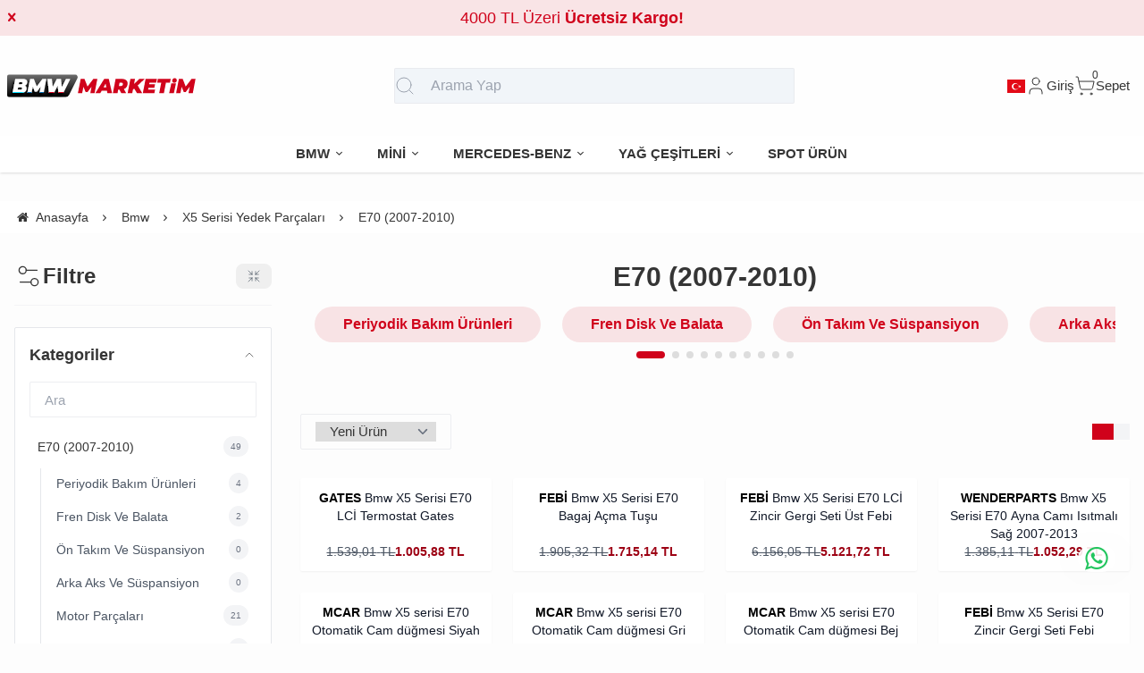

--- FILE ---
content_type: text/html; charset=UTF-8
request_url: https://www.bmwmarketim.com/x5-serisi-e-70-2007-2010
body_size: 297934
content:
<!DOCTYPE html>
<html xmlns="http://www.w3.org/1999/xhtml" lang="tr" >

<head>
    <meta http-equiv="content-type" content="text/html; charset=utf-8" />
    <meta name="viewport" content="width=device-width, maximum-scale=1, minimum-scale=1, initial-scale=1, user-scalable=no" />
    <link href="/favicon.ico" rel="shortcut icon" />
    <link href="/service/loader/compressed/css/4/tr.css?rev=3262-150231" rel="stylesheet" />
    <title>X5 Serisi E-70 (2007-2010) - Bmw Marketim</title>
<meta name="keywords" content="X5, Serisi, E-70, (2007-2010)">
<meta name="description" content="X5 Serisi E-70 (2007-2010)">
<meta name="robots" content="index,follow">
<link rel="canonical" href="https://www.bmwmarketim.com/x5-serisi-e-70-2007-2010" />
<link rel="next" href="https://www.bmwmarketim.com/x5-serisi-e-70-2007-2010?pg=2"/>
<meta property="og:image" content=""/>
            <meta property="og:image:width" content="300" />
        <meta property="og:image:height" content="300" />
        <meta property="og:type" content="website" />
        <meta property="og:title" content="X5 Serisi E-70 (2007-2010)" />
        <meta property="og:description" content="X5 Serisi E-70 (2007-2010)" />  
        <meta property="og:url" content="https://www.bmwmarketim.com/x5-serisi-e-70-2007-2010" />
        <meta property="og:site_name" content="https://www.bmwmarketim.com" />
<meta name="google-site-verification" content="UR9f923dSh5qjS8Yvp9vL1X4kOfbUNqNuF1b10rj0CA" /><meta http-equiv="x-dns-prefetch-control" content="on" />
<link rel="dns-prefetch" href="https://cdn.eticaret.shop" />
    <link href="/data/image/setting/apple-touch-icon.png?rev=3262-150231" rel="icon" />
    <link href="/data/image/setting/apple-touch-icon.png?rev=3262-150231" rel="apple-touch-icon" />
        <script>
        var ON_PAGE_READY = [];
        var LANGUAGE = 'tr';
        var PAGE = {
            ID: parseInt("4"),
            TYPE: 'category',
            TABLE_ID: '53',
            LINK: 'x5-serisi-e-70-2007-2010'
        };
        var MEMBER = {
            ID: parseInt('0'),
            FULLNAME: '',
            EMAIL: '',
            CART_COUNT: parseInt('0'),
            IS_ADMIN: false        };
        var FLASH_MESSAGE = [];
        var SEP_THO = '.';
        var SEP_DEC = ',';
        var DEC_LENGTH = 2;
        var SCREEN_WIDTH = Math.max(window.screen.width, window.screen.availWidth);
        var SCREEN_SIZE = 'xs';
        if (SCREEN_WIDTH > 1023) {
            SCREEN_SIZE = 'lg';
        } else if (SCREEN_WIDTH > 639) {
            SCREEN_SIZE = 'sm';
        }
        var PHP_SIZE = 'lg';
        var IS_MOBILE = 0;
    </script>
</head>

<body class="body-tr">
    <div id="content" class="content-tr"><div class="w-full row-14 " ><div class="grid grid-cols-12 gap-4 md:gap-8 items-start"><div class="flex flex-wrap col-span-12">
<div id="block-1" class="w-full flex flex-wrap  block-wrapper page-block-1 page-rel-1  theme-default folder-header tpl-default e-default-default"><header class="w-full flex flex-wrap inset-x-0 shadow  mb-4 md:mb-8  z-40 bg-white/75 hover:bg-white group/header  sticky-header ">
            <div class="w-full bg-primary/10 text-primary relative hidden group-[.scrolled]/header:hidden text-base lg:text-lg" data-cookie-name="announcement">
            <div class="container">
                <div id="announcement-1" class="swiper" data-toggle="swiper" data-perview="all:1" data-margin="all:1" data-speed="1000" data-delay="5000">
                    <div class="swiper-wrapper">
                                                    <a href="bmw-5-serisi-f10-kasa-kalorifer-orta-havalandirma-izgarasi-ithal" class="py-1 md:py-1.5 swiper-slide inline-block text-center">
                                4000 TL Üzeri <b>Ücretsiz Kargo!</b>                            </a>
                                            </div>
                </div>
            </div>
            <div class="absolute end-4 inset-y-0 flex items-center justify-center cursor-pointer aspect-square z-10" data-toggle="set-cookie" data-time="1" data-value="1" data-target="announcement"> <i class="i-times"></i>
            </div>
        </div>
        <section class="w-full header-top z-10">
        <div class="container relative mx-auto flex flex-wrap md:flex-nowrap gap-x-2 md:gap-4 items-center justify-between p-2 group-[.scrolled]/header:!p-1">
            <span class="hamburger cursor-pointer md:!hidden" data-drawer-target="#drawer-mobile-menu">
                <i class="i-menu text-2xl"></i>
            </span>
            <a class="logo flex h-10 max-w-[130px] md:max-w-full md:h-20 lg:h-24  group-[.scrolled]/header:!h-16 duration-100" href="/" aria-label="system logo">
                <img src="/data/image/setting/logo.svg" alt="Logo" width="211" height="26">
            </a>
            <div class="relative w-full order-last md:order-none  hidden md:flex md:w-[555px]" id="search-wrapper" v-cloak>
                <div class="relative md:max-w-md mx-auto w-full">
                    <i class="z-10 absolute inset-y-0 start-3 flex items-center pointer-events-none text-gray-400">
                        <svg xmlns="http://www.w3.org/2000/svg" width="24" height="24" viewBox="0 0 24 24" fill="none" stroke="currentColor" stroke-width="1" stroke-linecap="round" stroke-linejoin="round" class="lucide lucide-search-icon lucide-search">
                            <circle cx="11" cy="11" r="8" />
                            <path d="m21 21-4.3-4.3" />
                        </svg>
                    </i>
                    <input type="text" name="search" id="search" autocomplete="off" placeholder="Arama Yap" class="form-control !text-base bg-slate-100 ps-10" data-url="/arama" v-model.trim="liveValue" @keyup="dynamicSearch" @keyup.enter="staticSearch">
                </div>
                <div class="w-full absolute top-full inset-x-0 max-w-3xl max-h-[700px] overflow-auto">
                    
<div class="wfull subfolder default_header_search_default">
<div class="w-full flex flex-wrap live-search-result " v-if="TOTAL>0">
    <ul class="w-full p-2 flex flex-wrap products bg-white/95 shadow" v-if="PRODUCTS.length">
        <li class="w-full flex" v-for="WORD in WORDS">
            <i class="i-arrow-right"></i>
            <a :href="WORD.LINK" class="w-full flex px-2 py-1 gap-2 md:gap-4 hover:underline hover:text-primary items-center cursor-pointer" @click="liveValue=WORD; staticSearch()">
                {{WORD}}
            </a>
        </li>
    </ul>
    <ul class="w-full p-2 flex flex-wrap products bg-white/95 shadow" v-if="PRODUCTS.length">
        <li class="w-full font-bold p-4">Ürünler</li>
        <li class="basis-full md:basis-6/12 p-2 " v-for="P in PRODUCTS">
            <a :href="P.LINK" class="w-full flex gap-2 md:gap-4 items-center hover:shadow-sm">
                <div class="image-inner max-w-[50px]" style="max-width: 46px;">
                    <img :src="P?.IMAGE?.SMALL" :alt="P.NAME" width="46" height="46" class="w-full h-full object-contain">
                </div>
                <div class="w-full flex flex-wrap flex-col text-sm">
                    <P class="line-clamp-2 hover:text-primary">{{P.NAME}}</P>
                    <div class="font-bold" v-if="P.PRICE>0">{{vat(P.PRICE,P.VAT)}}
                        ₺</div>
                </div>
            </a>
        </li>
    </ul>
</div>
<script>
    ON_PAGE_READY.push(() => {
        const searchAppOptions = {
            data() {
                return {
                    liveValue: '',
                    BRANDS: [],
                    CATEGORIES: [],
                    MODELS: [],
                    PRODUCTS: [],
                    WORDS: [],
                    TOTAL: 0
                };
            },
            methods: {
                dynamicSearch: function() {
                    let timer = null;
                    clearTimeout(timer);
                    timer = setTimeout(() => {
                        if (this.liveValue) {
                            $.ajax({
                                url: ESHOP.ENDPOINT.SEARCH_LIVE + encodeURIComponent(this.liveValue),
                                dataType: 'json',
                                success: (response) => {
                                    let dataList = 0;
                                    for (let key in dataList) {
                                        this[key] = typeof dataList[key] === 'object' ? [...dataList[key]] : dataList[key];
                                    }
                                }
                            });
                        } else {
                            this.clearSeach();
                        }
                    }, 250);
                },
                staticSearch() {
                    if (this.liveValue === '') {
                        return Message.notify(`Arama kelimesi boş olamaz.`, 0);
                    }
                    let url = getLink('q', encodeURIComponent(this.liveValue), $('#search-wrapper [name=search]').attr('data-url'));
                    window.location.href = url;
                },
                clearSeach() {
                    this.liveValue = '';
                    this.BRANDS = [];
                    this.CATEGORIES = [];
                    this.MODELS = [];
                    this.PRODUCTS = [];
                    this.TOTAL = 0;
                }
            },
            mounted() {
                document.addEventListener('click', (e) => {
                    let dom = e.target;
                    const parentDom = dom.closest('#search-wrapper');
                    if (parentDom == null) {
                        this.clearSeach();
                    }
                });
            }
        };
        MyVueApp('#search-wrapper', searchAppOptions, 0);
    })
</script>
</div>
                </div>
            </div>
            <div class="quick-links  flex items-center gap-3 lg:gap-4 px-2">
                <i class="cursor-pointer md:!hidden " onclick="$('#search-wrapper').toggleClass('hidden'); $('#search').focus()">
                    <svg xmlns="http://www.w3.org/2000/svg" width="24" height="24" viewBox="0 0 24 24" fill="none" stroke="currentColor" stroke-width="1" stroke-linecap="round" stroke-linejoin="round" class="lucide lucide-search-icon lucide-search">
                        <circle cx="11" cy="11" r="8" />
                        <path d="m21 21-4.3-4.3" />
                    </svg>
                </i>
                                    <div class="language-and-currency group relative">
                        <div class="w-full selecteds flex items-center cursor-pointer">
                            <img src="/img/default/flag/tr.svg" alt="flag" width="20" height="15" class="ms-2 hidden  md:flex ">
                            <div href="#" class="title hidden">tr -
                                TL (₺)</div>
                        </div>
                        <div class="w-48 absolute lg:translate-x-1/2 end-0 top-full hidden group-hover:block z-20 pt-10 text-sm">
                            <div class="w-full flex flex-col lg:p-5 bg-white rounded relative shadow-sm border after:absolute after:top-0 after:start-1/2 after:w-3 after:h-3 after:-translate-x-1/2 rtl:after:translate-x-1/2 after:-translate-y-1/2 after:rotate-45 after:bg-white after:border-t after:border-l">
                                                                    <div class="w-full flex flex-wrap mb-2 gap-2 lang">
                                        <label for="language-select" class="w-full">Dil</label>
                                        <select id="language-select" class="w-full form-control cursor-pointer" onchange="changeLang(this.value)">
                                                                                            <option selected value="tr">
                                                    Türkçe</option>
                                                                                            <option  value="en">
                                                    İngilizce</option>
                                                                                            <option  value="fr">
                                                    Fransızca</option>
                                                                                            <option  value="ar">
                                                    Arapça</option>
                                                                                            <option  value="es">
                                                    İspanyolca</option>
                                                                                    </select>
                                    </div>
                                                                                                    <div class="w-full flex flex-wrap mb-2 gap-2 curr">
                                        <label for="currency-select" class="w-full">Para</label>
                                        <select id="currency-select" class="w-full form-control cursor-pointer" onchange="changeCurrency(this.value)">
                                                                                            <option selected value="TL">
                                                    TL</option>
                                                                                            <option  value="USD">
                                                    USD</option>
                                                                                            <option  value="EUR">
                                                    EUR</option>
                                                                                    </select>
                                    </div>
                                                            </div>
                        </div>
                    </div>
                                <span class="account cursor-pointer group relative whitespace-nowrap inline-flex items-center gap-1">
                    <span class="inline-flex items-center gap-1">
                        <svg xmlns="http://www.w3.org/2000/svg" width="24" height="24" viewBox="0 0 24 24" fill="none" stroke="currentColor" stroke-width="1" stroke-linecap="round" stroke-linejoin="round" class="lucide lucide-user-icon lucide-user">
                            <path d="M19 21v-2a4 4 0 0 0-4-4H9a4 4 0 0 0-4 4v2" />
                            <circle cx="12" cy="7" r="4" />
                        </svg>
                        <span class="hidden  md:inline">                            Giriş</span>
                    </span>
                    <div class="w-48 absolute lg:translate-x-1/3 end-0 top-full hidden group-hover:block z-20 pt-10 text-sm">
                        <div class="w-full flex flex-col  gap-4  p-2.5 lg:p-5 bg-white rounded relative shadow-sm border after:absolute after:top-0 after:start-1/2 lg:after:w-3 lg:after:h-3 after:-translate-x-1/2 rtl:after:translate-x-1/2 after:-translate-y-1/2 after:rotate-45 after:bg-white after:border-t after:border-l">
                                                            <a href="/uye-giris" class="btn btn-primary">Giriş Yap</a>
                                <a href="/uye-kayit" class="btn btn-dark">Üye Ol</a>
                                                    </div>
                    </div>
                </span>
                <a href="/sepet" class="cursor-pointer whitespace-nowrap relative inline-flex items-center gap-1">
                    <span class="relative inline-flex items-center">
                        <span class="cart-count absolute top-0 right-0 text-xs translate-x-1/2 -translate-y-1/2">0</span>
                        <svg xmlns="http://www.w3.org/2000/svg" width="24" height="24" viewBox="0 0 24 24" fill="none" stroke="currentColor" stroke-width="1" stroke-linecap="round" stroke-linejoin="round" class="lucide lucide-shopping-cart-icon lucide-shopping-cart">
                            <circle cx="8" cy="21" r="1" />
                            <circle cx="19" cy="21" r="1" />
                            <path d="M2.05 2.05h2l2.66 12.42a2 2 0 0 0 2 1.58h9.78a2 2 0 0 0 1.95-1.57l1.65-7.43H5.12" />
                        </svg>
                    </span>
                    <span class="hidden   md:inline">Sepet</span>
                </a>
            </div>
        </div>
    </section>
    <nav class="w-full hidden md:flex justify-center items-center   group/nav bg-[inherit]">
        <ul class="w-full container flex justify-center items-center gap-2 relative menu-desktop-1 group/menu-desktop group-[.scrolled]/header:hidden group-[.scrolled-up]/nav:!flex ">
                                        <li class="flex   group ">
                    <a href="https://www.bmwmarketim.com/bmw-yedek-parca" target="_self" class=" p-3 lg:px-4 menu-first font-semibold border-b-2 border-transparent hover:border-primary flex items-center gap-2 relative leading-none text-[inherit]">
                        <span>BMW</span>  <i class="i-chevron-down"></i> </a>
                                            <div class="submenu-wrapper hidden group-hover:flex group-[:not(.active)]/menu-desktop:hidden flex-wrap shadow absolute inset-x-0 top-full z-10 p-6 xl:p-8 bg-white/95">
                            <div class="left-side columns-3   w-full lg:columns-5">
                                                                    <div class="w-full break-inside-avoid-column mb-1">
                                        <a href="https://www.bmwmarketim.com/1-serisi" target="_self" class="w-full inline-block py-1 px-2 font-medium  hover:text-primary ease-linear">1 Serisi Yedek Parçaları</a>
                                                                            </div>
                                                                    <div class="w-full break-inside-avoid-column mb-1">
                                        <a href="https://www.bmwmarketim.com/2-serisi" target="_self" class="w-full inline-block py-1 px-2 font-medium  hover:text-primary ease-linear">2 Serisi Yedek Parçaları</a>
                                                                            </div>
                                                                    <div class="w-full break-inside-avoid-column mb-1">
                                        <a href="https://www.bmwmarketim.com/3-serisi" target="_self" class="w-full inline-block py-1 px-2 font-medium  hover:text-primary ease-linear">3 Serisi Yedek Parçaları</a>
                                                                            </div>
                                                                    <div class="w-full break-inside-avoid-column mb-1">
                                        <a href="https://www.bmwmarketim.com/4-serisi" target="_self" class="w-full inline-block py-1 px-2 font-medium  hover:text-primary ease-linear">4 Serisi Yedek Parçaları</a>
                                                                            </div>
                                                                    <div class="w-full break-inside-avoid-column mb-1">
                                        <a href="https://www.bmwmarketim.com/5-serisi" target="_self" class="w-full inline-block py-1 px-2 font-medium  hover:text-primary ease-linear">5 Serisi Yedek Parçaları</a>
                                                                            </div>
                                                                    <div class="w-full break-inside-avoid-column mb-1">
                                        <a href="https://www.bmwmarketim.com/7-serisi" target="_self" class="w-full inline-block py-1 px-2 font-medium  hover:text-primary ease-linear">7 Serisi Yedek Parçaları</a>
                                                                            </div>
                                                                    <div class="w-full break-inside-avoid-column mb-1">
                                        <a href="https://www.bmwmarketim.com/x-serisi" target="_self" class="w-full inline-block py-1 px-2 font-medium  hover:text-primary ease-linear">X1 Serisi Yedek Parçaları</a>
                                                                            </div>
                                                                    <div class="w-full break-inside-avoid-column mb-1">
                                        <a href="https://www.bmwmarketim.com/i-serisi" target="_self" class="w-full inline-block py-1 px-2 font-medium  hover:text-primary ease-linear">İ Serisi</a>
                                                                            </div>
                                                                    <div class="w-full break-inside-avoid-column mb-1">
                                        <a href="https://www.bmwmarketim.com/x2-serisi-yedek-parcalari" target="_self" class="w-full inline-block py-1 px-2 font-medium  hover:text-primary ease-linear">X2 Serisi Yedek Parçaları</a>
                                                                            </div>
                                                                    <div class="w-full break-inside-avoid-column mb-1">
                                        <a href="https://www.bmwmarketim.com/x3-serisi-yedek-parcalari" target="_self" class="w-full inline-block py-1 px-2 font-medium  hover:text-primary ease-linear">X3 Serisi Yedek Parçaları</a>
                                                                            </div>
                                                                    <div class="w-full break-inside-avoid-column mb-1">
                                        <a href="https://www.bmwmarketim.com/x4-serisi-yedek-parcalari" target="_self" class="w-full inline-block py-1 px-2 font-medium  hover:text-primary ease-linear">X4 Serisi Yedek Parçaları</a>
                                                                            </div>
                                                                    <div class="w-full break-inside-avoid-column mb-1">
                                        <a href="https://www.bmwmarketim.com/x5-serisi-yedek-parcalari" target="_self" class="w-full inline-block py-1 px-2 font-medium  hover:text-primary ease-linear">X5 Serisi Yedek Parçaları</a>
                                                                            </div>
                                                                    <div class="w-full break-inside-avoid-column mb-1">
                                        <a href="https://www.bmwmarketim.com/x6-serisi-yedek-parcalari" target="_self" class="w-full inline-block py-1 px-2 font-medium  hover:text-primary ease-linear">X6 Serisi Yedek Parçaları</a>
                                                                            </div>
                                                            </div>
                                                    </div>
                                    </li>
                            <li class="flex   group ">
                    <a href="https://www.bmwmarketim.com/mini-yedek-parca" target="_self" class=" p-3 lg:px-4 menu-first font-semibold border-b-2 border-transparent hover:border-primary flex items-center gap-2 relative leading-none text-[inherit]">
                        <span>MİNİ </span>  <i class="i-chevron-down"></i> </a>
                                            <div class="submenu-wrapper hidden group-hover:flex group-[:not(.active)]/menu-desktop:hidden flex-wrap shadow absolute inset-x-0 top-full z-10 p-6 xl:p-8 bg-white/95">
                            <div class="left-side columns-3   w-full lg:columns-5">
                                                                    <div class="w-full break-inside-avoid-column mb-1">
                                        <a href="https://www.bmwmarketim.com/r50-coupe-2000-2006" target="_self" class="w-full inline-block py-1 px-2 font-medium  hover:text-primary ease-linear">R50 Coupe 2000-2006</a>
                                                                            </div>
                                                                    <div class="w-full break-inside-avoid-column mb-1">
                                        <a href="https://www.bmwmarketim.com/r52-cabrio-2002-2008" target="_self" class="w-full inline-block py-1 px-2 font-medium  hover:text-primary ease-linear">R52 Cabrio 2002-2008</a>
                                                                            </div>
                                                                    <div class="w-full break-inside-avoid-column mb-1">
                                        <a href="https://www.bmwmarketim.com/r53-cooper-s-2000-2006" target="_self" class="w-full inline-block py-1 px-2 font-medium  hover:text-primary ease-linear">R53 Cooper S 2000-2006</a>
                                                                            </div>
                                                                    <div class="w-full break-inside-avoid-column mb-1">
                                        <a href="https://www.bmwmarketim.com/r55-clubman-2009-2014" target="_self" class="w-full inline-block py-1 px-2 font-medium  hover:text-primary ease-linear">R55 Clubman 2009-2014</a>
                                                                            </div>
                                                                    <div class="w-full break-inside-avoid-column mb-1">
                                        <a href="https://www.bmwmarketim.com/r56-coupe-2005-2013" target="_self" class="w-full inline-block py-1 px-2 font-medium  hover:text-primary ease-linear">R56 Coupe 2005-2013</a>
                                                                            </div>
                                                                    <div class="w-full break-inside-avoid-column mb-1">
                                        <a href="https://www.bmwmarketim.com/r57-cabrio-2007-2010" target="_self" class="w-full inline-block py-1 px-2 font-medium  hover:text-primary ease-linear">R57 Cabrio 2007-2010</a>
                                                                            </div>
                                                                    <div class="w-full break-inside-avoid-column mb-1">
                                        <a href="https://www.bmwmarketim.com/r60-countryman-2010-2016" target="_self" class="w-full inline-block py-1 px-2 font-medium  hover:text-primary ease-linear">R60 Countryman 2010-2016</a>
                                                                            </div>
                                                                    <div class="w-full break-inside-avoid-column mb-1">
                                        <a href="https://www.bmwmarketim.com/f55-5-kapi-2013-2018" target="_self" class="w-full inline-block py-1 px-2 font-medium  hover:text-primary ease-linear">F55 5 Kapı 2013-2018</a>
                                                                            </div>
                                                                    <div class="w-full break-inside-avoid-column mb-1">
                                        <a href="https://www.bmwmarketim.com/f56-coupe-2013-2018" target="_self" class="w-full inline-block py-1 px-2 font-medium  hover:text-primary ease-linear">F56 Coupe 2013-2018</a>
                                                                            </div>
                                                            </div>
                                                    </div>
                                    </li>
                            <li class="flex   group ">
                    <a href="https://www.bmwmarketim.com/mercedes-benz" target="_self" class=" p-3 lg:px-4 menu-first font-semibold border-b-2 border-transparent hover:border-primary flex items-center gap-2 relative leading-none text-[inherit]">
                        <span>MERCEDES-BENZ</span>  <i class="i-chevron-down"></i> </a>
                                            <div class="submenu-wrapper hidden group-hover:flex group-[:not(.active)]/menu-desktop:hidden flex-wrap shadow absolute inset-x-0 top-full z-10 p-6 xl:p-8 bg-white/95">
                            <div class="left-side columns-3   w-full lg:columns-5">
                                                                    <div class="w-full break-inside-avoid-column mb-1">
                                        <a href="https://www.bmwmarketim.com/a-serisi" target="_self" class="w-full inline-block py-1 px-2 font-medium  hover:text-primary ease-linear">A Serisi Parçaları</a>
                                                                            </div>
                                                                    <div class="w-full break-inside-avoid-column mb-1">
                                        <a href="https://www.bmwmarketim.com/b-serisi" target="_self" class="w-full inline-block py-1 px-2 font-medium  hover:text-primary ease-linear">B Serisi Parçaları</a>
                                                                            </div>
                                                                    <div class="w-full break-inside-avoid-column mb-1">
                                        <a href="https://www.bmwmarketim.com/c-serisi" target="_self" class="w-full inline-block py-1 px-2 font-medium  hover:text-primary ease-linear">C Serisi Parçaları</a>
                                                                            </div>
                                                                    <div class="w-full break-inside-avoid-column mb-1">
                                        <a href="https://www.bmwmarketim.com/e-serisi-parcalari" target="_self" class="w-full inline-block py-1 px-2 font-medium  hover:text-primary ease-linear">E Serisi Parçaları</a>
                                                                            </div>
                                                                    <div class="w-full break-inside-avoid-column mb-1">
                                        <a href="https://www.bmwmarketim.com/cla-serisi-w117-2013-2017" target="_self" class="w-full inline-block py-1 px-2 font-medium  hover:text-primary ease-linear">CLA Serisi Parçaları</a>
                                                                            </div>
                                                                    <div class="w-full break-inside-avoid-column mb-1">
                                        <a href="https://www.bmwmarketim.com/clk-serisi-parcalari" target="_self" class="w-full inline-block py-1 px-2 font-medium  hover:text-primary ease-linear">CLK Serisi Parçaları</a>
                                                                            </div>
                                                                    <div class="w-full break-inside-avoid-column mb-1">
                                        <a href="https://www.bmwmarketim.com/cls-serisi-parcalari" target="_self" class="w-full inline-block py-1 px-2 font-medium  hover:text-primary ease-linear">CLS Serisi Parçaları</a>
                                                                            </div>
                                                                    <div class="w-full break-inside-avoid-column mb-1">
                                        <a href="https://www.bmwmarketim.com/gla-serisi-parcalari" target="_self" class="w-full inline-block py-1 px-2 font-medium  hover:text-primary ease-linear">GLA Serisi Parçaları</a>
                                                                            </div>
                                                                    <div class="w-full break-inside-avoid-column mb-1">
                                        <a href="https://www.bmwmarketim.com/glb-serisi-yedek-parcalari" target="_self" class="w-full inline-block py-1 px-2 font-medium  hover:text-primary ease-linear">GLB Serisi Parçaları</a>
                                                                            </div>
                                                                    <div class="w-full break-inside-avoid-column mb-1">
                                        <a href="https://www.bmwmarketim.com/glc-serisi-yedek-parcalari" target="_self" class="w-full inline-block py-1 px-2 font-medium  hover:text-primary ease-linear">GLC Serisi Parçaları</a>
                                                                            </div>
                                                                    <div class="w-full break-inside-avoid-column mb-1">
                                        <a href="https://www.bmwmarketim.com/glk-serisi-x204-2008-2015" target="_self" class="w-full inline-block py-1 px-2 font-medium  hover:text-primary ease-linear">GLK Serisi Parçaları</a>
                                                                            </div>
                                                                    <div class="w-full break-inside-avoid-column mb-1">
                                        <a href="https://www.bmwmarketim.com/ml-serisi-yedek-parcalari" target="_self" class="w-full inline-block py-1 px-2 font-medium  hover:text-primary ease-linear">ML Serisi Parçaları</a>
                                                                            </div>
                                                                    <div class="w-full break-inside-avoid-column mb-1">
                                        <a href="https://www.bmwmarketim.com/s-serisi" target="_self" class="w-full inline-block py-1 px-2 font-medium  hover:text-primary ease-linear">S Serisi Parçaları</a>
                                                                            </div>
                                                                    <div class="w-full break-inside-avoid-column mb-1">
                                        <a href="https://www.bmwmarketim.com/sprinter-serisi-yedek-parcalari" target="_self" class="w-full inline-block py-1 px-2 font-medium  hover:text-primary ease-linear">Sprinter Serisi Yedek Parçaları</a>
                                                                            </div>
                                                                    <div class="w-full break-inside-avoid-column mb-1">
                                        <a href="https://www.bmwmarketim.com/vito-serisi-yedek-parcalari" target="_self" class="w-full inline-block py-1 px-2 font-medium  hover:text-primary ease-linear">Vito Serisi Yedek Parçaları</a>
                                                                            </div>
                                                                    <div class="w-full break-inside-avoid-column mb-1">
                                        <a href="https://www.bmwmarketim.com/vaneo-w414-2002-2005" target="_self" class="w-full inline-block py-1 px-2 font-medium  hover:text-primary ease-linear">Vaneo W414 (2002-2005)</a>
                                                                            </div>
                                                                    <div class="w-full break-inside-avoid-column mb-1">
                                        <a href="https://www.bmwmarketim.com/x-serisi-w470-2017" target="_self" class="w-full inline-block py-1 px-2 font-medium  hover:text-primary ease-linear">X Serisi W470 2017-</a>
                                                                            </div>
                                                                    <div class="w-full break-inside-avoid-column mb-1">
                                        <a href="https://www.bmwmarketim.com/w115-kasa-1968-1974" target="_self" class="w-full inline-block py-1 px-2 font-medium  hover:text-primary ease-linear">W115 Kasa (1968-1974)</a>
                                                                            </div>
                                                                    <div class="w-full break-inside-avoid-column mb-1">
                                        <a href="https://www.bmwmarketim.com/w123-kasa-1976-1984" target="_self" class="w-full inline-block py-1 px-2 font-medium  hover:text-primary ease-linear">W123 Kasa (1976-1984)</a>
                                                                            </div>
                                                                    <div class="w-full break-inside-avoid-column mb-1">
                                        <a href="https://www.bmwmarketim.com/w124-kasa-1984-1995" target="_self" class="w-full inline-block py-1 px-2 font-medium  hover:text-primary ease-linear">W124 Kasa (1984-1995)</a>
                                                                            </div>
                                                                    <div class="w-full break-inside-avoid-column mb-1">
                                        <a href="https://www.bmwmarketim.com/w126-kasa-1979-1991" target="_self" class="w-full inline-block py-1 px-2 font-medium  hover:text-primary ease-linear">W126 Kasa (1979-1991)</a>
                                                                            </div>
                                                                    <div class="w-full break-inside-avoid-column mb-1">
                                        <a href="https://www.bmwmarketim.com/w201-kasa-1982-1993" target="_self" class="w-full inline-block py-1 px-2 font-medium  hover:text-primary ease-linear">W201 Kasa (1982-1993)</a>
                                                                            </div>
                                                            </div>
                                                    </div>
                                    </li>
                            <li class="flex   group ">
                    <a href="https://www.bmwmarketim.com/yag-cesitleri" target="_self" class=" p-3 lg:px-4 menu-first font-semibold border-b-2 border-transparent hover:border-primary flex items-center gap-2 relative leading-none text-[inherit]">
                        <span>YAĞ ÇEŞİTLERİ</span>  <i class="i-chevron-down"></i> </a>
                                            <div class="submenu-wrapper hidden group-hover:flex group-[:not(.active)]/menu-desktop:hidden flex-wrap shadow absolute inset-x-0 top-full z-10 p-6 xl:p-8 bg-white/95">
                            <div class="left-side columns-3   w-full lg:columns-5">
                                                                    <div class="w-full break-inside-avoid-column mb-1">
                                        <a href="https://www.bmwmarketim.com/motul-yag" target="_self" class="w-full inline-block py-1 px-2 font-medium  hover:text-primary ease-linear">Motul</a>
                                                                            </div>
                                                                    <div class="w-full break-inside-avoid-column mb-1">
                                        <a href="https://www.bmwmarketim.com/liqui-moly-2" target="_self" class="w-full inline-block py-1 px-2 font-medium  hover:text-primary ease-linear">Liqui Moly</a>
                                                                            </div>
                                                            </div>
                                                    </div>
                                    </li>
                            <li class="flex  ">
                    <a href="https://www.bmwmarketim.com/spot-urun" target="_self" class=" p-3 lg:px-4 menu-first font-semibold border-b-2 border-transparent hover:border-primary flex items-center gap-2 relative leading-none text-[inherit]">
                        <span>SPOT ÜRÜN</span>  </a>
                                    </li>
                    </ul>
    </nav>
</header>

<div class="wfull subfolder default_header_menumobile_default">
<!-- drawer mobile menu -->
<div data-drawer-hide="#drawer-mobile-menu" class="backdrop hidden"></div>
<div id="drawer-mobile-menu" class="drawer">
    <div class="w-full mb-4 close" data-drawer-hide="#drawer-mobile-menu">
        <span class="flex justify-between items-center px-2 py-6 font-bold text-primary text-2xl relative">Menü<i class="i-times cursor-pointer w-12 h-full  inset-y-0 end-0 absolute"></i></span>
    </div>
    <div class="overflow-y-auto relative h-full">
        <ul class="space-y-2 font-medium h-full  overflow-auto menu-mobile-1">
                            <li class="flex flex-wrap ">
                                            <a href="https://www.bmwmarketim.com/spot-urun" target="_self" class=" w-full flex justify-between p-2 menu-first font-semibold hover:underline hover:bg-gray-50">
                            SPOT ÜRÜN </a>
                                    </li>
                            <li class="flex flex-wrap  group ">
                                            <span href="https://www.bmwmarketim.com/yag-cesitleri" data-drawer-target="#drawer-mobile-menu1" class="w-full cursor-pointer  flex justify-between p-2 menu-first font-semibold hover:bg-gray-50"><span>MOTUL</span>
                             <i class="i-chevron-right"></i> </span>
                        <ul class="w-full h-full px-2 flex flex-wrap content-start space-y-2 font-normal drawer absolute inset-0 bg-white overflow-auto " id="drawer-mobile-menu1">
                            <li data-drawer-hide="#drawer-mobile-menu1" class="py-1 text-primary font-bold w-full cursor-pointer border-b border-primary text-lg sticky top-0 bg-white">
                                <i class="i-chevron-left"></i> <span>MOTUL</span>
                            </li>
                                                            <li class="w-full">
                                                                            <a href="https://www.bmwmarketim.com/motul-yag" target="_self" class="w-full flex justify-between p-2 menu-first font-semibold hover:underline hover:bg-gray-50">Motul</a>
                                                                    </li>
                                                            <li class="w-full">
                                                                            <a href="https://www.bmwmarketim.com/liqui-moly-2" target="_self" class="w-full flex justify-between p-2 menu-first font-semibold hover:underline hover:bg-gray-50">Liqui Moly</a>
                                                                    </li>
                                                        <li class="w-full">
                                <a href="https://www.bmwmarketim.com/yag-cesitleri" target="_self" class="w-full flex justify-between p-2 menu-first font-semibold hover:underline hover:bg-gray-50 text-primary">Tümünü Gör</a>
                            </li>
                        </ul>
                                    </li>
                            <li class="flex flex-wrap  group ">
                                            <span href="https://www.bmwmarketim.com/mercedes-benz" data-drawer-target="#drawer-mobile-menu2" class="w-full cursor-pointer  flex justify-between p-2 menu-first font-semibold hover:bg-gray-50"><span>MERCEDES-BENZ</span>
                             <i class="i-chevron-right"></i> </span>
                        <ul class="w-full h-full px-2 flex flex-wrap content-start space-y-2 font-normal drawer absolute inset-0 bg-white overflow-auto " id="drawer-mobile-menu2">
                            <li data-drawer-hide="#drawer-mobile-menu2" class="py-1 text-primary font-bold w-full cursor-pointer border-b border-primary text-lg sticky top-0 bg-white">
                                <i class="i-chevron-left"></i> <span>MERCEDES-BENZ</span>
                            </li>
                                                            <li class="w-full">
                                                                            <a href="https://www.bmwmarketim.com/a-serisi" target="_self" class="w-full flex justify-between p-2 menu-first font-semibold hover:underline hover:bg-gray-50">A Serisi Parçaları</a>
                                                                    </li>
                                                            <li class="w-full">
                                                                            <a href="https://www.bmwmarketim.com/b-serisi" target="_self" class="w-full flex justify-between p-2 menu-first font-semibold hover:underline hover:bg-gray-50">B Serisi Parçaları</a>
                                                                    </li>
                                                            <li class="w-full">
                                                                            <a href="https://www.bmwmarketim.com/c-serisi" target="_self" class="w-full flex justify-between p-2 menu-first font-semibold hover:underline hover:bg-gray-50">C Serisi Parçaları</a>
                                                                    </li>
                                                            <li class="w-full">
                                                                            <a href="https://www.bmwmarketim.com/e-serisi-parcalari" target="_self" class="w-full flex justify-between p-2 menu-first font-semibold hover:underline hover:bg-gray-50">E Serisi Parçaları</a>
                                                                    </li>
                                                            <li class="w-full">
                                                                            <a href="https://www.bmwmarketim.com/cla-serisi-w117-2013-2017" target="_self" class="w-full flex justify-between p-2 menu-first font-semibold hover:underline hover:bg-gray-50">CLA Serisi Parçaları</a>
                                                                    </li>
                                                            <li class="w-full">
                                                                            <a href="https://www.bmwmarketim.com/clk-serisi-parcalari" target="_self" class="w-full flex justify-between p-2 menu-first font-semibold hover:underline hover:bg-gray-50">CLK Serisi Parçaları</a>
                                                                    </li>
                                                            <li class="w-full">
                                                                            <a href="https://www.bmwmarketim.com/cls-serisi-parcalari" target="_self" class="w-full flex justify-between p-2 menu-first font-semibold hover:underline hover:bg-gray-50">CLS Serisi Parçaları</a>
                                                                    </li>
                                                            <li class="w-full">
                                                                            <a href="https://www.bmwmarketim.com/gla-serisi-parcalari" target="_self" class="w-full flex justify-between p-2 menu-first font-semibold hover:underline hover:bg-gray-50">GLA Serisi Parçaları</a>
                                                                    </li>
                                                            <li class="w-full">
                                                                            <a href="https://www.bmwmarketim.com/glb-serisi-yedek-parcalari" target="_self" class="w-full flex justify-between p-2 menu-first font-semibold hover:underline hover:bg-gray-50">GLB Serisi Parçaları</a>
                                                                    </li>
                                                            <li class="w-full">
                                                                            <a href="https://www.bmwmarketim.com/glc-serisi-yedek-parcalari" target="_self" class="w-full flex justify-between p-2 menu-first font-semibold hover:underline hover:bg-gray-50">GLC Serisi Parçaları</a>
                                                                    </li>
                                                            <li class="w-full">
                                                                            <a href="https://www.bmwmarketim.com/glk-serisi-x204-2008-2015" target="_self" class="w-full flex justify-between p-2 menu-first font-semibold hover:underline hover:bg-gray-50">GLK Serisi Parçaları</a>
                                                                    </li>
                                                            <li class="w-full">
                                                                            <a href="https://www.bmwmarketim.com/ml-serisi-yedek-parcalari" target="_self" class="w-full flex justify-between p-2 menu-first font-semibold hover:underline hover:bg-gray-50">ML Serisi Parçaları</a>
                                                                    </li>
                                                            <li class="w-full">
                                                                            <a href="https://www.bmwmarketim.com/s-serisi" target="_self" class="w-full flex justify-between p-2 menu-first font-semibold hover:underline hover:bg-gray-50">S Serisi Parçaları</a>
                                                                    </li>
                                                            <li class="w-full">
                                                                            <a href="https://www.bmwmarketim.com/sprinter-serisi-yedek-parcalari" target="_self" class="w-full flex justify-between p-2 menu-first font-semibold hover:underline hover:bg-gray-50">Sprinter Serisi Yedek Parçaları</a>
                                                                    </li>
                                                            <li class="w-full">
                                                                            <a href="https://www.bmwmarketim.com/vito-serisi-yedek-parcalari" target="_self" class="w-full flex justify-between p-2 menu-first font-semibold hover:underline hover:bg-gray-50">Vito Serisi Yedek Parçaları</a>
                                                                    </li>
                                                            <li class="w-full">
                                                                            <a href="https://www.bmwmarketim.com/vaneo-w414-2002-2005" target="_self" class="w-full flex justify-between p-2 menu-first font-semibold hover:underline hover:bg-gray-50">Vaneo W414 (2002-2005)</a>
                                                                    </li>
                                                            <li class="w-full">
                                                                            <a href="https://www.bmwmarketim.com/x-serisi-w470-2017" target="_self" class="w-full flex justify-between p-2 menu-first font-semibold hover:underline hover:bg-gray-50">X Serisi W470 2017-</a>
                                                                    </li>
                                                            <li class="w-full">
                                                                            <a href="https://www.bmwmarketim.com/w115-kasa-1968-1974" target="_self" class="w-full flex justify-between p-2 menu-first font-semibold hover:underline hover:bg-gray-50">W115 Kasa (1968-1974)</a>
                                                                    </li>
                                                            <li class="w-full">
                                                                            <a href="https://www.bmwmarketim.com/w123-kasa-1976-1984" target="_self" class="w-full flex justify-between p-2 menu-first font-semibold hover:underline hover:bg-gray-50">W123 Kasa (1976-1984)</a>
                                                                    </li>
                                                            <li class="w-full">
                                                                            <a href="https://www.bmwmarketim.com/w124-kasa-1984-1995" target="_self" class="w-full flex justify-between p-2 menu-first font-semibold hover:underline hover:bg-gray-50">W124 Kasa (1984-1995)</a>
                                                                    </li>
                                                            <li class="w-full">
                                                                            <a href="https://www.bmwmarketim.com/w126-kasa-1979-1991" target="_self" class="w-full flex justify-between p-2 menu-first font-semibold hover:underline hover:bg-gray-50">W126 Kasa (1979-1991)</a>
                                                                    </li>
                                                            <li class="w-full">
                                                                            <a href="https://www.bmwmarketim.com/w201-kasa-1982-1993" target="_self" class="w-full flex justify-between p-2 menu-first font-semibold hover:underline hover:bg-gray-50">W201 Kasa (1982-1993)</a>
                                                                    </li>
                                                        <li class="w-full">
                                <a href="https://www.bmwmarketim.com/mercedes-benz" target="_self" class="w-full flex justify-between p-2 menu-first font-semibold hover:underline hover:bg-gray-50 text-primary">Tümünü Gör</a>
                            </li>
                        </ul>
                                    </li>
                            <li class="flex flex-wrap  group ">
                                            <span href="https://www.bmwmarketim.com/mini-yedek-parca" data-drawer-target="#drawer-mobile-menu3" class="w-full cursor-pointer  flex justify-between p-2 menu-first font-semibold hover:bg-gray-50"><span>MİNİ</span>
                             <i class="i-chevron-right"></i> </span>
                        <ul class="w-full h-full px-2 flex flex-wrap content-start space-y-2 font-normal drawer absolute inset-0 bg-white overflow-auto " id="drawer-mobile-menu3">
                            <li data-drawer-hide="#drawer-mobile-menu3" class="py-1 text-primary font-bold w-full cursor-pointer border-b border-primary text-lg sticky top-0 bg-white">
                                <i class="i-chevron-left"></i> <span>MİNİ</span>
                            </li>
                                                            <li class="w-full">
                                                                            <a href="https://www.bmwmarketim.com/r50-coupe-2000-2006" target="_self" class="w-full flex justify-between p-2 menu-first font-semibold hover:underline hover:bg-gray-50">R50 Coupe 2000-2006</a>
                                                                    </li>
                                                            <li class="w-full">
                                                                            <a href="https://www.bmwmarketim.com/r52-cabrio-2002-2008" target="_self" class="w-full flex justify-between p-2 menu-first font-semibold hover:underline hover:bg-gray-50">R52 Cabrio 2002-2008</a>
                                                                    </li>
                                                            <li class="w-full">
                                                                            <a href="https://www.bmwmarketim.com/r53-cooper-s-2000-2006" target="_self" class="w-full flex justify-between p-2 menu-first font-semibold hover:underline hover:bg-gray-50">R53 Cooper S 2000-2006</a>
                                                                    </li>
                                                            <li class="w-full">
                                                                            <a href="https://www.bmwmarketim.com/r55-clubman-2009-2014" target="_self" class="w-full flex justify-between p-2 menu-first font-semibold hover:underline hover:bg-gray-50">R55 Clubman 2009-2014</a>
                                                                    </li>
                                                            <li class="w-full">
                                                                            <a href="https://www.bmwmarketim.com/r56-coupe-2005-2013" target="_self" class="w-full flex justify-between p-2 menu-first font-semibold hover:underline hover:bg-gray-50">R56 Coupe 2005-2013</a>
                                                                    </li>
                                                            <li class="w-full">
                                                                            <a href="https://www.bmwmarketim.com/r57-cabrio-2007-2010" target="_self" class="w-full flex justify-between p-2 menu-first font-semibold hover:underline hover:bg-gray-50">R57 Cabrio 2007-2010</a>
                                                                    </li>
                                                            <li class="w-full">
                                                                            <a href="https://www.bmwmarketim.com/r60-countryman-2010-2016" target="_self" class="w-full flex justify-between p-2 menu-first font-semibold hover:underline hover:bg-gray-50">R60 Countryman 2010-2016</a>
                                                                    </li>
                                                            <li class="w-full">
                                                                            <a href="https://www.bmwmarketim.com/f55-5-kapi-2013-2018" target="_self" class="w-full flex justify-between p-2 menu-first font-semibold hover:underline hover:bg-gray-50">F55 5 Kapı 2013-2018</a>
                                                                    </li>
                                                            <li class="w-full">
                                                                            <a href="https://www.bmwmarketim.com/f56-coupe-2013-2018" target="_self" class="w-full flex justify-between p-2 menu-first font-semibold hover:underline hover:bg-gray-50">F56 Coupe 2013-2018</a>
                                                                    </li>
                                                        <li class="w-full">
                                <a href="https://www.bmwmarketim.com/mini-yedek-parca" target="_self" class="w-full flex justify-between p-2 menu-first font-semibold hover:underline hover:bg-gray-50 text-primary">Tümünü Gör</a>
                            </li>
                        </ul>
                                    </li>
                            <li class="flex flex-wrap  group ">
                                            <span href="https://www.bmwmarketim.com/bmw-yedek-parca" data-drawer-target="#drawer-mobile-menu4" class="w-full cursor-pointer  flex justify-between p-2 menu-first font-semibold hover:bg-gray-50"><span>BMW</span>
                             <i class="i-chevron-right"></i> </span>
                        <ul class="w-full h-full px-2 flex flex-wrap content-start space-y-2 font-normal drawer absolute inset-0 bg-white overflow-auto " id="drawer-mobile-menu4">
                            <li data-drawer-hide="#drawer-mobile-menu4" class="py-1 text-primary font-bold w-full cursor-pointer border-b border-primary text-lg sticky top-0 bg-white">
                                <i class="i-chevron-left"></i> <span>BMW</span>
                            </li>
                                                            <li class="w-full">
                                                                            <a href="https://www.bmwmarketim.com/1-serisi" target="_self" class="w-full flex justify-between p-2 menu-first font-semibold hover:underline hover:bg-gray-50">1 Serisi Yedek Parçaları</a>
                                                                    </li>
                                                            <li class="w-full">
                                                                            <a href="https://www.bmwmarketim.com/2-serisi" target="_self" class="w-full flex justify-between p-2 menu-first font-semibold hover:underline hover:bg-gray-50">2 Serisi Yedek Parçaları</a>
                                                                    </li>
                                                            <li class="w-full">
                                                                            <a href="https://www.bmwmarketim.com/3-serisi" target="_self" class="w-full flex justify-between p-2 menu-first font-semibold hover:underline hover:bg-gray-50">3 Serisi Yedek Parçaları</a>
                                                                    </li>
                                                            <li class="w-full">
                                                                            <a href="https://www.bmwmarketim.com/4-serisi" target="_self" class="w-full flex justify-between p-2 menu-first font-semibold hover:underline hover:bg-gray-50">4 Serisi Yedek Parçaları</a>
                                                                    </li>
                                                            <li class="w-full">
                                                                            <a href="https://www.bmwmarketim.com/5-serisi" target="_self" class="w-full flex justify-between p-2 menu-first font-semibold hover:underline hover:bg-gray-50">5 Serisi Yedek Parçaları</a>
                                                                    </li>
                                                            <li class="w-full">
                                                                            <a href="https://www.bmwmarketim.com/7-serisi" target="_self" class="w-full flex justify-between p-2 menu-first font-semibold hover:underline hover:bg-gray-50">7 Serisi Yedek Parçaları</a>
                                                                    </li>
                                                            <li class="w-full">
                                                                            <a href="https://www.bmwmarketim.com/x-serisi" target="_self" class="w-full flex justify-between p-2 menu-first font-semibold hover:underline hover:bg-gray-50">X1 Serisi Yedek Parçaları</a>
                                                                    </li>
                                                            <li class="w-full">
                                                                            <a href="https://www.bmwmarketim.com/i-serisi" target="_self" class="w-full flex justify-between p-2 menu-first font-semibold hover:underline hover:bg-gray-50">İ Serisi</a>
                                                                    </li>
                                                            <li class="w-full">
                                                                            <a href="https://www.bmwmarketim.com/x2-serisi-yedek-parcalari" target="_self" class="w-full flex justify-between p-2 menu-first font-semibold hover:underline hover:bg-gray-50">X2 Serisi Yedek Parçaları</a>
                                                                    </li>
                                                            <li class="w-full">
                                                                            <a href="https://www.bmwmarketim.com/x3-serisi-yedek-parcalari" target="_self" class="w-full flex justify-between p-2 menu-first font-semibold hover:underline hover:bg-gray-50">X3 Serisi Yedek Parçaları</a>
                                                                    </li>
                                                            <li class="w-full">
                                                                            <a href="https://www.bmwmarketim.com/x4-serisi-yedek-parcalari" target="_self" class="w-full flex justify-between p-2 menu-first font-semibold hover:underline hover:bg-gray-50">X4 Serisi Yedek Parçaları</a>
                                                                    </li>
                                                            <li class="w-full">
                                                                            <a href="https://www.bmwmarketim.com/x5-serisi-yedek-parcalari" target="_self" class="w-full flex justify-between p-2 menu-first font-semibold hover:underline hover:bg-gray-50">X5 Serisi Yedek Parçaları</a>
                                                                    </li>
                                                            <li class="w-full">
                                                                            <a href="https://www.bmwmarketim.com/x6-serisi-yedek-parcalari" target="_self" class="w-full flex justify-between p-2 menu-first font-semibold hover:underline hover:bg-gray-50">X6 Serisi Yedek Parçaları</a>
                                                                    </li>
                                                        <li class="w-full">
                                <a href="https://www.bmwmarketim.com/bmw-yedek-parca" target="_self" class="w-full flex justify-between p-2 menu-first font-semibold hover:underline hover:bg-gray-50 text-primary">Tümünü Gör</a>
                            </li>
                        </ul>
                                    </li>
                        <li class="w-full flex gap-4 py-2">
                <a href="/uye-giris" class="w-full btn btn-primary">
                                        Giriş Yap</a>
                <a href="/uye-kayit " class="w-full btn btn-dark"> Üye Ol</a>
            </li>
        </ul>
    </div>
</div>
</div>

<div class="wfull subfolder default_header_info_default">
    <div class="fixed right-8 bottom-20 z-40 text-success rounded-full system-whatsapp-button">
        <div class="relative">
            <span class="animate-ping absolute inline-flex h-full w-full rounded-full bg-success opacity-75 -z-10"></span>
            <span onclick="goWhatsapp()" target="_blank" class="flex cursor-pointer" aria-label="whatsapp icon">
                <i class="i-whatsapp text-3xl aspect-square bg-white/90 overflow-hidden rounded-full"></i>
            </span>
        </div>
    </div>
    <script>
        function goWhatsapp() {
            let url = PAGE.ID == 2 ? window.location.href : '';
            let apiLink= `https://${IS_MOBILE ? 'api' : 'web'}.whatsapp.com/send?phone=+905336572938&text=Merhaba `+ url;
            window.open(apiLink, "_blank")
        }
    </script>
<i class="scroll-top i-arrow-up fixed end-8 bottom-4 bg-primary text-white w-10 h-10 text-lg flex items-center justify-center z-50 cursor-pointer invisible"></i>
<script>
    document.querySelector('.scroll-top')?.addEventListener('click', function() {
        scroll({
            top: 0,
            behavior: 'smooth'
        });
    });
</script>
</div>
</div><div id="block-31" class="w-full flex flex-wrap  block-wrapper page-block-38 page-rel-31  theme-default folder-navigation tpl-default e-default-default"><section class="w-full bg-light-light mb-4 md:mb-8" >
    <nav class="flex container" aria-label="Breadcrumb" itemscope= itemtype="http://schema.org/BreadcrumbList">
        <ol class="breadcrumb inline-flex items-center space-x-1 md:space-x-2 overflow-auto">
            <li class="inline-flex items-center" itemprop="itemListElement" itemscope itemtype="http://schema.org/ListItem">
                <a itemprop="item" href="/" class="inline-flex items-center text-sm py-2 space-x-1 whitespace-nowrap">
                    <i class="i-home"></i>
                    <span itemprop="name">Anasayfa</span>
                </a>
                <meta itemprop="position" content="1" />
            </li>
                            <li itemprop="itemListElement" itemtype="http://schema.org/ListItem">
                    <div class="flex items-center">
                        <i class="i-chevron-right"></i>
                        <a itemprop="item" href="https://www.bmwmarketim.com/bmw-yedek-parca" title="Bmw"
                            class="ms-1 text-sm md:ms-2 py-2 whitespace-nowrap ">
                            <span itemprop="name">Bmw</span>
                        </a>
                    </div>
                    <meta itemprop="position" content="2" />
                </li>
                            <li itemprop="itemListElement" itemtype="http://schema.org/ListItem">
                    <div class="flex items-center">
                        <i class="i-chevron-right"></i>
                        <a itemprop="item" href="https://www.bmwmarketim.com/x5-serisi-yedek-parcalari" title="X5 Serisi Yedek Parçaları"
                            class="ms-1 text-sm md:ms-2 py-2 whitespace-nowrap ">
                            <span itemprop="name">X5 Serisi Yedek Parçaları</span>
                        </a>
                    </div>
                    <meta itemprop="position" content="3" />
                </li>
                            <li itemprop="itemListElement" itemtype="http://schema.org/ListItem">
                    <div class="flex items-center">
                        <i class="i-chevron-right"></i>
                        <a itemprop="item" href="https://www.bmwmarketim.com/x5-serisi-e-70-2007-2010" title="E70 (2007-2010)"
                            class="ms-1 text-sm md:ms-2 py-2 whitespace-nowrap  font-medium pointer-events-none ">
                            <span itemprop="name">E70 (2007-2010)</span>
                        </a>
                    </div>
                    <meta itemprop="position" content="4" />
                </li>
                    </ol>
    </nav>
</section></div><div id="block-32" class="w-full flex flex-wrap  block-wrapper page-block-37 page-rel-32  theme-default folder-category tpl-grid e-default-grid"></div>
</div></div></div>
<div class="w-full row-15 item-start" ><div class="eshop-container"><div class="grid grid-cols-12 gap-4 md:gap-8 items-start"><div class="flex flex-wrap col-span-12 md:col-span-3 lg:col-span-3">
<div id="block-33" class="w-full flex flex-wrap  block-wrapper page-block-7 page-rel-33  theme-default folder-filter tpl-default e-default-default"><div data-drawer-hide="#drawer-mobile-filter" class="backdrop hidden"></div>
<div class="w-full mb-6 lg-12 " id="drawer-mobile-filter">
	<div id="app" class="w-full flex min-h-screen" v-cloak>
		<aside class="w-full space-y-6 relative" :id="'filter' + blockId">
			<div class="border-b border-gray-100 pb-4 inline-flex gap-2 items-center justify-between w-full">
									<div class="inline-flex gap-2">
						<svg xmlns="http://www.w3.org/2000/svg" width="32" height="32" viewBox="0 0 24 24" fill="none" stroke="currentColor" stroke-width="1" stroke-linecap="round" stroke-linejoin="round" class="lucide lucide-settings2-icon lucide-settings-2">
							<path d="M14 17H5" />
							<path d="M19 7h-9" />
							<circle cx="17" cy="17" r="3" />
							<circle cx="7" cy="7" r="3" />
						</svg>
						<h2 class="text-xl lg:text-2xl font-bold">Filtre</h2>
					</div>
								<button @click="toggleAllGroups" class="flex items-center gap-1 px-3 py-1.5 text-sm text-gray-600 hover:text-gray-900 hover:bg-gray-100 rounded-lg transition" title="Tümünü Aç/Kapat">
					<span v-if="allExpanded">
						<svg xmlns="http://www.w3.org/2000/svg" width="16" height="16" viewBox="0 0 24 24" fill="none" stroke="currentColor" stroke-width="1" stroke-linecap="round" stroke-linejoin="round" class="lucide lucide-shrink-icon lucide-shrink">
							<path d="m15 15 6 6m-6-6v4.8m0-4.8h4.8" />
							<path d="M9 19.8V15m0 0H4.2M9 15l-6 6" />
							<path d="M15 4.2V9m0 0h4.8M15 9l6-6" />
							<path d="M9 4.2V9m0 0H4.2M9 9 3 3" />
						</svg>
					</span>
					<span v-else>
						<svg xmlns="http://www.w3.org/2000/svg" width="16" height="16" viewBox="0 0 24 24" fill="none" stroke="currentColor" stroke-width="1" stroke-linecap="round" stroke-linejoin="round" class="lucide lucide-expand-icon lucide-expand">
							<path d="m15 15 6 6" />
							<path d="m15 9 6-6" />
							<path d="M21 16v5h-5" />
							<path d="M21 8V3h-5" />
							<path d="M3 16v5h5" />
							<path d="m3 21 6-6" />
							<path d="M3 8V3h5" />
							<path d="M9 9 3 3" />
						</svg>
					</span>

				</button>
			</div>
			<div v-for="(group, groupIndex) in filterItems" :key="group.XTYPE" class="space-y-4 bg-white border p-4 rounded">
				<div class="text-base lg:text-lg font-semibold flex items-center justify-between cursor-pointer" @click="toggleGroup(group.XTYPE)">
					<div>{{ group?.TITLE  || group?.XTYPE || 'Grup' }}</div>
					<svg xmlns="http://www.w3.org/2000/svg" width="16" height="16" viewBox="0 0 24 24" fill="none" stroke="currentColor" stroke-width="1" stroke-linecap="round" stroke-linejoin="round" class="transition-transform duration-200" v-bind:class="isGroupExpanded(group.XTYPE) ? 'rotate-180' : ''">
						<path d="M6 9l6 6 6-6" />
					</svg>
				</div>
				<div v-show="isGroupExpanded(group.XTYPE)" class="filter-inner-search">
					<div class="relative">
						<input type="text" v-model="searchTerms[group.XTYPE]" @input="filterSearch(group)" placeholder="Ara" class="form-control" />
					</div>
				</div>
				<div v-show="isGroupExpanded(group.XTYPE)">
					<template v-if="group.XTYPE === 'VARIANT' || group.XTYPE === 'FILTER'">
						<div v-for="(subGroup, subIndex) in group.DATA" :key="subGroup.ID || subGroup.NAME" v-show="hasSubGroupVisibleContent(subGroup, group.XTYPE)" class="space-y-3 border-t pt-3">
							<h4 class="text-sm font-medium uppercase tracking-wide">{{ subGroup?.NAME || 'Seçenek' }}</h4>
							<ul class="space-y-1 max-h-80 overflow-auto scrollbar-thin scrollbar-thumb-gray-300 scrollbar-track-gray-100">
								<li v-for="item in subGroup.visibleOptions || subGroup.OPTIONS" :key="item?.ID || item?.OPTION_ID" class="group flex items-center justify-between cursor-pointer px-2 py-1 rounded-lg transition-all duration-200 hover:bg-primary/5 hover:shadow-sm border border-transparent" :class="{ 'selected bg-primary/5 !border-primary shadow-sm': isSelected(group?.XTYPE, item, subIndex) }" @click="toggleFilter(group?.XTYPE, item, subIndex)">
									<div class="flex items-center flex-1 min-w-0">
										<img v-if="(item?.IMG2 && item?.IMG2.PATH) || (item?.IMAGE && item?.IMAGE.SMALL)" :src="item?.IMG2?.PATH || item?.IMAGE?.SMALL" alt="" class="w-8 h-8 object-contain mr-3 rounded-md border border-gray-200" />
										<div v-if="(item?.COLOR && item?.COLOR !== '') || (item?.DATA1 && item?.DATA1.startsWith?.('#'))" class="w-6 h-6 rounded-full border-2 border-gray-200 mr-3 shadow-sm" :style="{ backgroundColor: item?.COLOR || item?.DATA1 }">
										</div>
										<span class="flex-1 text-sm font-light text-gray-600 truncate group-hover:text-gray-900">{{ item?.NAME || 'Seçenek' }}</span>
									</div>
									<span class="ml-2 px-2 py-1 text-[10px] font-medium text-gray-500 bg-gray-100 rounded-full">{{ item?.COUNT ?? 0 }}</span>
									<input type="checkbox" class="hidden" :value="item?.ID || item?.OPTION_ID" :checked="isSelected(group?.XTYPE, item, subIndex)" />
								</li>
							</ul>
						</div>
					</template>
					<template v-else-if="group.XTYPE === 'CATEGORY'">
						<div v-for="cat in group.visibleOptions || group.DATA" :key="cat.ID" class="space-y-2">
							<div class="group flex items-center justify-between cursor-pointer px-2 py-1 rounded-lg transition hover:bg-primary/5 hover:shadow-sm border border-transparent pointer-events-none" :class="{ 'selected bg-primary/5 !border-primary shadow-sm': isSelected(group?.XTYPE, cat) }" @click="toggleFilter(group?.XTYPE, cat)">
								<div class="flex items-center flex-1 min-w-0">
									<img v-if="(cat?.IMG2 && cat?.IMG2.PATH) || (cat?.IMAGE && cat?.IMAGE.SMALL)" :src="cat?.IMG2?.PATH || cat?.IMAGE?.SMALL" alt="" class="w-8 h-8 object-contain mr-3 rounded-md border border-gray-200 hidden" />
									<span class="flex-1 text-sm font-medium truncate group-hover:text-gray-900">
										{{ cat?.NAME || 'Kategori' }}
									</span>
								</div>
								<span class="ml-2 px-2 py-1 text-[10px] font-medium text-gray-500 bg-gray-100 rounded-full">{{ cat?.COUNT ?? 0 }}</span>
							</div>
							<ul v-if="cat.CHILDREN && cat.CHILDREN.length" class="ml-3 border-l pl-2 space-y-1 max-h-80 overflow-auto scrollbar-thin scrollbar-thumb-gray-300 scrollbar-track-gray-100">
								<li v-for="child in cat.CHILDREN" :key="child.ID" class="group flex items-center justify-between cursor-pointer px-2 py-1 rounded-lg transition hover:bg-primary/5 hover:shadow-sm border border-transparent" :class="{ 'selected bg-primary/5 !border-primary shadow-sm': isSelected(group?.XTYPE, child) }" @click="toggleFilter(group?.XTYPE, child)">
									<div class="flex items-center flex-1 min-w-0">
										<img v-if="(child?.IMG2 && child?.IMG2.PATH) || (child?.IMAGE && child?.IMAGE.SMALL)" :src="child?.IMG2?.PATH || child?.IMAGE?.SMALL" alt="" class="w-6 h-6 object-contain mr-2 rounded-md border border-gray-200 hidden" />
										<span class="flex-1 text-sm font-light text-gray-600 truncate group-hover:text-gray-900">
											{{ child?.NAME || 'Alt Kategori' }}
										</span>
									</div>
									<span class="ml-2 px-2 py-1 text-[10px] font-medium text-gray-500 bg-gray-100 rounded-full">{{ child?.COUNT ?? 0 }}</span>
								</li>
							</ul>
						</div>
					</template>
					<template v-else>
						<ul class="space-y-1 max-h-80 overflow-auto scrollbar-thin scrollbar-thumb-gray-300 scrollbar-track-gray-100">
							<li v-for="item in group.visibleOptions || group.DATA" :key="item?.ID || item?.OPTION_ID" class="group flex items-center justify-between cursor-pointer px-2 py-1 rounded-lg transition-all duration-200 hover:bg-primary/5 hover:shadow-sm border border-transparent" :class="{ 'selected bg-primary/5 !border-primary shadow-sm': isSelected(group?.XTYPE, item) }" @click="toggleFilter(group?.XTYPE, item)">
								<div class="flex items-center flex-1 min-w-0">
									<img v-if="(item?.IMG2 && item?.IMG2.PATH) || (item?.IMAGE && item?.IMAGE.SMALL)" :src="item?.IMG2?.PATH || item?.IMAGE?.SMALL" alt="" class="w-8 h-8 object-contain mr-3 rounded-md border border-gray-200" />
									<span class="flex-1 text-sm font-light text-gray-600 truncate group-hover:text-gray-900">{{ item?.NAME || 'Seçenek' }}</span>
								</div>
								<span class="ml-2 px-2 py-1 text-[10px] font-medium text-gray-500 bg-gray-100 rounded-full">{{ item?.COUNT ?? 0 }}</span>
								<input type="checkbox" class="hidden" :value="item?.ID || item?.OPTION_ID" :checked="isSelected(group?.XTYPE, item)" />
							</li>
						</ul>
					</template>
				</div>
			</div>
			<div v-if="getSelectedLabels().length" class="py-4 border-t border-gray-100 flex flex-wrap gap-2">
				<button v-for="(sel, i) in getSelectedLabels()" :key="i" class="py-05 px-2 text-[10px] bg-primary/10 text-primary rounded-full hover:bg-primary/20 transition" @click.prevent="toggleFilter(sel.type, sel.item, sel.groupIndex)">
					{{ sel.name }} ✕
				</button>
				<button class="py-05 px-2 text-[10px] bg-gray-500 text-white rounded-full hover:bg-gray-700 transition" @click.prevent="clearAllFilter">
					Tümünü Temizle				</button>
			</div>
			<div class="pt-6 border-t border-gray-100 sticky bottom-4 lg:hidden">
				<button class="filter-btn w-full btn btn-primary" @click.prevent="generateURL">
					<span class="flex items-center justify-center">
						Seçilenleri Filtrele					</span>
				</button>
			</div>
		</aside>
	</div>
</div></div>
</div><div class="flex flex-wrap col-span-12 md:col-span-9 lg:col-span-9">
<div id="block-34" class="w-full flex flex-wrap  block-wrapper page-block-37 page-rel-34  theme-default folder-category tpl-slider-circle e-default-slider-circle">    <section class="w-full lg:mb-12">
                    <div class="block-title mb-4">
                E70 (2007-2010)            </div>
        
        <div class="w-full ">
            <div class="md:max-w-4xl mx-auto swiper pb-8" data-toggle="swiper" data-margin="all:12, sm:16, lg:24">
                <div class="swiper-wrapper ">
                                            <div class="swiper-slide !w-auto h-auto group">
                            <div class="w-full h-full flex flex-col items-center justify-center">
                                                                <div class="w-full p-2 md:px-4 text-center mt-auto  px-3 lg:px-8 inline-flex justify-center items-center cursor-pointer rounded-full font-semibold text-base bg-primary/10 hover:bg-primary/20 text-primary ease-in-out whitespace-nowrap ">
                                    <a href="https://www.bmwmarketim.com/filtre-grubu-26" class="w-full text-sm md:text-base group-hover:text-primary">
                                        Periyodik Bakım Ürünleri                                    </a>
                                </div>
                            </div>
                        </div>
                                            <div class="swiper-slide !w-auto h-auto group">
                            <div class="w-full h-full flex flex-col items-center justify-center">
                                                                <div class="w-full p-2 md:px-4 text-center mt-auto  px-3 lg:px-8 inline-flex justify-center items-center cursor-pointer rounded-full font-semibold text-base bg-primary/10 hover:bg-primary/20 text-primary ease-in-out whitespace-nowrap ">
                                    <a href="https://www.bmwmarketim.com/fren-aksami-27" class="w-full text-sm md:text-base group-hover:text-primary">
                                        Fren Disk Ve Balata                                    </a>
                                </div>
                            </div>
                        </div>
                                            <div class="swiper-slide !w-auto h-auto group">
                            <div class="w-full h-full flex flex-col items-center justify-center">
                                                                <div class="w-full p-2 md:px-4 text-center mt-auto  px-3 lg:px-8 inline-flex justify-center items-center cursor-pointer rounded-full font-semibold text-base bg-primary/10 hover:bg-primary/20 text-primary ease-in-out whitespace-nowrap ">
                                    <a href="https://www.bmwmarketim.com/mekanik-27" class="w-full text-sm md:text-base group-hover:text-primary">
                                        Ön Takım Ve Süspansiyon                                    </a>
                                </div>
                            </div>
                        </div>
                                            <div class="swiper-slide !w-auto h-auto group">
                            <div class="w-full h-full flex flex-col items-center justify-center">
                                                                <div class="w-full p-2 md:px-4 text-center mt-auto  px-3 lg:px-8 inline-flex justify-center items-center cursor-pointer rounded-full font-semibold text-base bg-primary/10 hover:bg-primary/20 text-primary ease-in-out whitespace-nowrap ">
                                    <a href="https://www.bmwmarketim.com/amortisor-grubu-27" class="w-full text-sm md:text-base group-hover:text-primary">
                                        Arka Aks Ve Süspansiyon                                    </a>
                                </div>
                            </div>
                        </div>
                                            <div class="swiper-slide !w-auto h-auto group">
                            <div class="w-full h-full flex flex-col items-center justify-center">
                                                                <div class="w-full p-2 md:px-4 text-center mt-auto  px-3 lg:px-8 inline-flex justify-center items-center cursor-pointer rounded-full font-semibold text-base bg-primary/10 hover:bg-primary/20 text-primary ease-in-out whitespace-nowrap ">
                                    <a href="https://www.bmwmarketim.com/motor-27" class="w-full text-sm md:text-base group-hover:text-primary">
                                        Motor Parçaları                                    </a>
                                </div>
                            </div>
                        </div>
                                            <div class="swiper-slide !w-auto h-auto group">
                            <div class="w-full h-full flex flex-col items-center justify-center">
                                                                <div class="w-full p-2 md:px-4 text-center mt-auto  px-3 lg:px-8 inline-flex justify-center items-center cursor-pointer rounded-full font-semibold text-base bg-primary/10 hover:bg-primary/20 text-primary ease-in-out whitespace-nowrap ">
                                    <a href="https://www.bmwmarketim.com/radyatorler-27" class="w-full text-sm md:text-base group-hover:text-primary">
                                        Soğutma Sistemi                                    </a>
                                </div>
                            </div>
                        </div>
                                            <div class="swiper-slide !w-auto h-auto group">
                            <div class="w-full h-full flex flex-col items-center justify-center">
                                                                <div class="w-full p-2 md:px-4 text-center mt-auto  px-3 lg:px-8 inline-flex justify-center items-center cursor-pointer rounded-full font-semibold text-base bg-primary/10 hover:bg-primary/20 text-primary ease-in-out whitespace-nowrap ">
                                    <a href="https://www.bmwmarketim.com/elektrik-isitma-sogutma-22" class="w-full text-sm md:text-base group-hover:text-primary">
                                        Ateşleme - Sensör - Valf - Elektrik                                    </a>
                                </div>
                            </div>
                        </div>
                                            <div class="swiper-slide !w-auto h-auto group">
                            <div class="w-full h-full flex flex-col items-center justify-center">
                                                                <div class="w-full p-2 md:px-4 text-center mt-auto  px-3 lg:px-8 inline-flex justify-center items-center cursor-pointer rounded-full font-semibold text-base bg-primary/10 hover:bg-primary/20 text-primary ease-in-out whitespace-nowrap ">
                                    <a href="https://www.bmwmarketim.com/aydinlatma-27" class="w-full text-sm md:text-base group-hover:text-primary">
                                        Dış Aydınlatma                                    </a>
                                </div>
                            </div>
                        </div>
                                            <div class="swiper-slide !w-auto h-auto group">
                            <div class="w-full h-full flex flex-col items-center justify-center">
                                                                <div class="w-full p-2 md:px-4 text-center mt-auto  px-3 lg:px-8 inline-flex justify-center items-center cursor-pointer rounded-full font-semibold text-base bg-primary/10 hover:bg-primary/20 text-primary ease-in-out whitespace-nowrap ">
                                    <a href="https://www.bmwmarketim.com/kaporta-aksami-27" class="w-full text-sm md:text-base group-hover:text-primary">
                                        Kaporta Parçaları                                    </a>
                                </div>
                            </div>
                        </div>
                                            <div class="swiper-slide !w-auto h-auto group">
                            <div class="w-full h-full flex flex-col items-center justify-center">
                                                                <div class="w-full p-2 md:px-4 text-center mt-auto  px-3 lg:px-8 inline-flex justify-center items-center cursor-pointer rounded-full font-semibold text-base bg-primary/10 hover:bg-primary/20 text-primary ease-in-out whitespace-nowrap ">
                                    <a href="https://www.bmwmarketim.com/ic-donanim-27" class="w-full text-sm md:text-base group-hover:text-primary">
                                        İç Donanım Parçaları                                    </a>
                                </div>
                            </div>
                        </div>
                                            <div class="swiper-slide !w-auto h-auto group">
                            <div class="w-full h-full flex flex-col items-center justify-center">
                                                                <div class="w-full p-2 md:px-4 text-center mt-auto  px-3 lg:px-8 inline-flex justify-center items-center cursor-pointer rounded-full font-semibold text-base bg-primary/10 hover:bg-primary/20 text-primary ease-in-out whitespace-nowrap ">
                                    <a href="https://www.bmwmarketim.com/vites-sanzuman-27" class="w-full text-sm md:text-base group-hover:text-primary">
                                        Motor Şanzıman Ve Şaft Parçaları                                    </a>
                                </div>
                            </div>
                        </div>
                                            <div class="swiper-slide !w-auto h-auto group">
                            <div class="w-full h-full flex flex-col items-center justify-center">
                                                                <div class="w-full p-2 md:px-4 text-center mt-auto  px-3 lg:px-8 inline-flex justify-center items-center cursor-pointer rounded-full font-semibold text-base bg-primary/10 hover:bg-primary/20 text-primary ease-in-out whitespace-nowrap ">
                                    <a href="https://www.bmwmarketim.com/aksesuar-27" class="w-full text-sm md:text-base group-hover:text-primary">
                                        Aksesuar                                    </a>
                                </div>
                            </div>
                        </div>
                                    </div>
                <div class="swiper-pagination "></div>
                
            </div>
        </div>
    </section>
</div><div id="block-35" class="w-full flex flex-wrap  block-wrapper page-block-3 page-rel-35  theme-default folder-product-list tpl-default e-default-default">
    <div class="w-full reload-inside mb-4 lg:mb-8">
        <div class="product-list-wrapper" data-relation="35">
            <section class="list-top flex gap-4 md:gap-8 mb-4 md:mb-8 items-center justify-between">
                <div class="w-1/2 md:w-auto md:hidden filter-mobile-btn" data-drawer-target="#drawer-mobile-filter">
                    <div class="flex w-full btn btn-soft h-10 items-center justify-center">
                        <span class="lg:hidden text-primary">
                            <svg xmlns="http://www.w3.org/2000/svg" width="24" height="24" viewBox="0 0 24 24" fill="none" stroke="currentColor" stroke-width="2" stroke-linecap="round" stroke-linejoin="round">
                                <path d="M10 5H3" />
                                <path d="M12 19H3" />
                                <path d="M14 3v4" />
                                <path d="M16 17v4" />
                                <path d="M21 12h-9" />
                                <path d="M21 19h-5" />
                                <path d="M21 5h-7" />
                                <path d="M8 10v4" />
                                <path d="M8 12H3" />
                            </svg>
                        </span>
                        Filtre                    </div>
                </div>
                <div class="w-1/2 md:w-auto inline-flex items-center justify-center form-control max-lg:gap-2 h-10 border rounded list-sort relative">
                    <span class="lg:hidden text-primary">
                        <svg xmlns="http://www.w3.org/2000/svg" width="24" height="24" viewBox="0 0 24 24" fill="none" stroke="currentColor" stroke-width="2" stroke-linecap="round" stroke-linejoin="round">
                            <path d="m3 16 4 4 4-4" />
                            <path d="M7 20V4" />
                            <path d="M11 4h10" />
                            <path d="M11 8h7" />
                            <path d="M11 12h4" />
                        </svg>
                    </span>
                    <select id="sort-by" class="lg:w-full lg:px-4 max-lg:!bg-none max-lg:!p-0 !outline-none !border-none">
                                                    <option value="0" >Akıllı Sıralama</option>                                                                                                                                                                                                                                                                                    <option value="1" >Fiyat Artan</option>                                                                                                                                                                                                                                                                                    <option value="2" >Fiyat Azalan</option>                                                                                                                                                                                                                                                                                    <option value="3" selected>Yeni Ürün</option>                                                                                                                                                                                                                                                                                    <option value="4" >Satış Miktarı</option>                                                                                                                                                                                                                                                                                    <option value="5" >Yorum Sayısı</option>                                                                                                                                                                                                                                                                                    <option value="6" >Alfabetik</option>                                                                                                                                                                                                                                                                                    <option value="7" >Ters Alfabetik</option>
                                                                    </select>
                </div>
                <div class="hidden md:flex">
                    <div class="flex gap-8 items-center list-grid  ">
                        <span class="flex gap-1 cursor-pointer group" data-id="4">
                                                            <span class="inline-flex flex-col gap-1">
                                    <i class="size-1.5 bg-gray-100 group-[.active]:bg-primary"></i>
                                    <i class="size-1.5 bg-gray-100 group-[.active]:bg-primary"></i>
                                    <i class="size-1.5 bg-gray-100 group-[.active]:bg-primary"></i>
                                </span>
                                                            <span class="inline-flex flex-col gap-1">
                                    <i class="size-1.5 bg-gray-100 group-[.active]:bg-primary"></i>
                                    <i class="size-1.5 bg-gray-100 group-[.active]:bg-primary"></i>
                                    <i class="size-1.5 bg-gray-100 group-[.active]:bg-primary"></i>
                                </span>
                                                            <span class="inline-flex flex-col gap-1">
                                    <i class="size-1.5 bg-gray-100 group-[.active]:bg-primary"></i>
                                    <i class="size-1.5 bg-gray-100 group-[.active]:bg-primary"></i>
                                    <i class="size-1.5 bg-gray-100 group-[.active]:bg-primary"></i>
                                </span>
                                                            <span class="inline-flex flex-col gap-1">
                                    <i class="size-1.5 bg-gray-100 group-[.active]:bg-primary"></i>
                                    <i class="size-1.5 bg-gray-100 group-[.active]:bg-primary"></i>
                                    <i class="size-1.5 bg-gray-100 group-[.active]:bg-primary"></i>
                                </span>
                                                    </span>
                        <span class="flex gap-1 cursor-pointer group" data-id="3">
                                                            <span class="inline-flex flex-col gap-1">
                                    <i class="size-1.5 bg-gray-100 group-[.active]:bg-primary"></i>
                                    <i class="size-1.5 bg-gray-100 group-[.active]:bg-primary"></i>
                                    <i class="size-1.5 bg-gray-100 group-[.active]:bg-primary"></i>
                                </span>
                                                            <span class="inline-flex flex-col gap-1">
                                    <i class="size-1.5 bg-gray-100 group-[.active]:bg-primary"></i>
                                    <i class="size-1.5 bg-gray-100 group-[.active]:bg-primary"></i>
                                    <i class="size-1.5 bg-gray-100 group-[.active]:bg-primary"></i>
                                </span>
                                                            <span class="inline-flex flex-col gap-1">
                                    <i class="size-1.5 bg-gray-100 group-[.active]:bg-primary"></i>
                                    <i class="size-1.5 bg-gray-100 group-[.active]:bg-primary"></i>
                                    <i class="size-1.5 bg-gray-100 group-[.active]:bg-primary"></i>
                                </span>
                                                    </span>
                    </div>
                </div>
            </section>
            <section class="w-full list-middle grid grid-cols-2 sm:grid-cols-3 lg:grid-cols-4 gap-4 lg:gap-6" id="product-list">
                                    <div class="w-full flex  group product-item">
                        <div class="flex flex-col bg-white shadow-sm group-hover:shadow rounded overflow-hidden cursor-pointer h-full w-full">
                            <div class="flex relative overflow-hidden" style="aspect-ratio:1.302">
                                <a href="https://www.bmwmarketim.com/bmw-x5-serisi-e70-lci-termostat-gates" class="w-full h-full flex relative overflow-hidden opacity-custom" aria-label=" Bmw X5 Serisi E70 LCİ Termostat Gates">
                                    <picture class="absolute inset-0 z-[1] opacity-100 duration-300  group-hover:opacity-0 ">
                                        <img data-src="https://cdn.eticaret.shop/bmwmarketim/small/283/bmw-x5-serisi-e70-lci-termostat-gates-2283-4779.webp" class="lazy w-full h-full object-scale-down " loading="lazy" alt="Bmw X5 Serisi E70 LCİ Termostat Gates">
                                    </picture>
                                                                            <picture class="absolute inset-0 z-[2] hidden group-hover:block opacity-0 group-hover:opacity-100 duration-300">
                                            <img data-src="https://cdn.eticaret.shop/bmwmarketim/small/283/bmw-x5-serisi-e70-lci-termostat-gates-2283-4778.webp" class="lazy w-full h-full object-scale-down" loading="lazy" alt="Bmw X5 Serisi E70 LCİ Termostat Gates">
                                        </picture>
                                                                    </a>
                                                                    <div class="flex flex-col gap-2 absolute max-w-10 top-2 end-2  duration-200 z-10">
                                                                                    <i class="flex items-center justify-center group bg-white rounded-full size-8 transition-colors duration-200 [&.active]:!bg-primary [&.active]:!text-white" data-toggle="fav" data-product-id="2283" data-variant-id="0">
                                                <svg xmlns="http://www.w3.org/2000/svg" width="16" height="16" viewBox="0 0 24 24" fill="none" stroke="currentColor" stroke-width="1.5" stroke-linecap="round" stroke-linejoin="round" class="lucide lucide-heart-icon lucide-heart">
                                                    <path d="M19 14c1.49-1.46 3-3.21 3-5.5A5.5 5.5 0 0 0 16.5 3c-1.76 0-3 .5-4.5 2-1.5-1.5-2.74-2-4.5-2A5.5 5.5 0 0 0 2 8.5c0 2.3 1.5 4.05 3 5.5l7 7Z" />
                                                </svg>
                                            </i>
                                                                                                                            <input type="hidden" value="1" id="q-35-2283" />
                                            <i class="flex items-center justify-center bg-white rounded-full size-8 transition-colors duration-200 " data-toggle="add-to-cart" data-product-id="2283" data-quantity="q-35-2283">
                                                <svg xmlns="http://www.w3.org/2000/svg" width="16" height="16" viewBox="0 0 24 24" fill="none" stroke="currentColor" stroke-width="1.5" stroke-linecap="round" stroke-linejoin="round" class="lucide lucide-shopping-cart-icon lucide-shopping-cart">
                                                    <circle cx="8" cy="21" r="1" />
                                                    <circle cx="19" cy="21" r="1" />
                                                    <path d="M2.05 2.05h2l2.66 12.42a2 2 0 0 0 2 1.58h9.78a2 2 0 0 0 1.95-1.57l1.65-7.43H5.12" />
                                                </svg>
                                            </i>
                                                                            </div>
                                                            </div>
                            <div class="flex grow flex-col justify-between rounded-b p-3 text-center">
                                <div class="text-sm line-clamp-3">
                                    <a href="https://www.bmwmarketim.com/gates" class="font-semibold text-black">GATES</a>                                    <a href="https://www.bmwmarketim.com/bmw-x5-serisi-e70-lci-termostat-gates" class="mb-2 text-gray-900">Bmw X5 Serisi E70 LCİ Termostat Gates </a>
                                </div>
                                                                    <div class="text-sm text-gray-600 font-medium gap-3 flex flex-wrap items-center justify-center">
                                                                                    <div class="price-old text-dark line-through peer">
                                                <span class="product-price-list">1.539,01</span>
                                                <span>TL</span>
                                            </div>
                                                                                <div class="price-new font-semibold text-black peer-[.price-old]:text-primary-dark"> <span class="product-price">1.005,88</span>
                                            <span>TL</span>
                                        </div>
                                    </div>
                                                                                                                            </div>
                        </div>
                    </div>
                                    <div class="w-full flex  group product-item">
                        <div class="flex flex-col bg-white shadow-sm group-hover:shadow rounded overflow-hidden cursor-pointer h-full w-full">
                            <div class="flex relative overflow-hidden" style="aspect-ratio:1.302">
                                <a href="https://www.bmwmarketim.com/bmw-x5-serisi-e70-bagaj-acma-tusu" class="w-full h-full flex relative overflow-hidden opacity-custom" aria-label=" Bmw X5 Serisi E70 Bagaj Açma Tuşu">
                                    <picture class="absolute inset-0 z-[1] opacity-100 duration-300  group-hover:opacity-0 ">
                                        <img data-src="https://cdn.eticaret.shop/bmwmarketim/small/273/bmw-x5-serisi-e70-bagaj-acma-tusu-2273-4738.webp" class="lazy w-full h-full object-scale-down " loading="lazy" alt="Bmw X5 Serisi E70 Bagaj Açma Tuşu">
                                    </picture>
                                                                            <picture class="absolute inset-0 z-[2] hidden group-hover:block opacity-0 group-hover:opacity-100 duration-300">
                                            <img data-src="https://cdn.eticaret.shop/bmwmarketim/small/273/bmw-x5-serisi-e70-bagaj-acma-tusu-2273-4739.webp" class="lazy w-full h-full object-scale-down" loading="lazy" alt="Bmw X5 Serisi E70 Bagaj Açma Tuşu">
                                        </picture>
                                                                    </a>
                                                                    <div class="flex flex-col gap-2 absolute max-w-10 top-2 end-2  duration-200 z-10">
                                                                                    <i class="flex items-center justify-center group bg-white rounded-full size-8 transition-colors duration-200 [&.active]:!bg-primary [&.active]:!text-white" data-toggle="fav" data-product-id="2273" data-variant-id="0">
                                                <svg xmlns="http://www.w3.org/2000/svg" width="16" height="16" viewBox="0 0 24 24" fill="none" stroke="currentColor" stroke-width="1.5" stroke-linecap="round" stroke-linejoin="round" class="lucide lucide-heart-icon lucide-heart">
                                                    <path d="M19 14c1.49-1.46 3-3.21 3-5.5A5.5 5.5 0 0 0 16.5 3c-1.76 0-3 .5-4.5 2-1.5-1.5-2.74-2-4.5-2A5.5 5.5 0 0 0 2 8.5c0 2.3 1.5 4.05 3 5.5l7 7Z" />
                                                </svg>
                                            </i>
                                                                                                                            <input type="hidden" value="1" id="q-35-2273" />
                                            <i class="flex items-center justify-center bg-white rounded-full size-8 transition-colors duration-200 " data-toggle="add-to-cart" data-product-id="2273" data-quantity="q-35-2273">
                                                <svg xmlns="http://www.w3.org/2000/svg" width="16" height="16" viewBox="0 0 24 24" fill="none" stroke="currentColor" stroke-width="1.5" stroke-linecap="round" stroke-linejoin="round" class="lucide lucide-shopping-cart-icon lucide-shopping-cart">
                                                    <circle cx="8" cy="21" r="1" />
                                                    <circle cx="19" cy="21" r="1" />
                                                    <path d="M2.05 2.05h2l2.66 12.42a2 2 0 0 0 2 1.58h9.78a2 2 0 0 0 1.95-1.57l1.65-7.43H5.12" />
                                                </svg>
                                            </i>
                                                                            </div>
                                                            </div>
                            <div class="flex grow flex-col justify-between rounded-b p-3 text-center">
                                <div class="text-sm line-clamp-3">
                                    <a href="https://www.bmwmarketim.com/febi" class="font-semibold text-black">FEBİ </a>                                    <a href="https://www.bmwmarketim.com/bmw-x5-serisi-e70-bagaj-acma-tusu" class="mb-2 text-gray-900">Bmw X5 Serisi E70 Bagaj Açma Tuşu </a>
                                </div>
                                                                    <div class="text-sm text-gray-600 font-medium gap-3 flex flex-wrap items-center justify-center">
                                                                                    <div class="price-old text-dark line-through peer">
                                                <span class="product-price-list">1.905,32</span>
                                                <span>TL</span>
                                            </div>
                                                                                <div class="price-new font-semibold text-black peer-[.price-old]:text-primary-dark"> <span class="product-price">1.715,14</span>
                                            <span>TL</span>
                                        </div>
                                    </div>
                                                                                                                            </div>
                        </div>
                    </div>
                                    <div class="w-full flex  group product-item">
                        <div class="flex flex-col bg-white shadow-sm group-hover:shadow rounded overflow-hidden cursor-pointer h-full w-full">
                            <div class="flex relative overflow-hidden" style="aspect-ratio:1.302">
                                <a href="https://www.bmwmarketim.com/bmw-x5-serisi-e70-lci-zincir-gergi-seti-ust-febi-2" class="w-full h-full flex relative overflow-hidden opacity-custom" aria-label=" Bmw X5 Serisi E70 LCİ Zincir Gergi Seti Üst Febi">
                                    <picture class="absolute inset-0 z-[1] opacity-100 duration-300 ">
                                        <img data-src="https://cdn.eticaret.shop/bmwmarketim/small/228/bmw-x5-serisi-e70-lci-zincir-gergi-seti-ust-febi-2-2228-4649.webp" class="lazy w-full h-full object-scale-down " loading="lazy" alt="Bmw X5 Serisi E70 LCİ Zincir Gergi Seti Üst Febi">
                                    </picture>
                                                                    </a>
                                                                    <div class="flex flex-col gap-2 absolute max-w-10 top-2 end-2  duration-200 z-10">
                                                                                    <i class="flex items-center justify-center group bg-white rounded-full size-8 transition-colors duration-200 [&.active]:!bg-primary [&.active]:!text-white" data-toggle="fav" data-product-id="2228" data-variant-id="0">
                                                <svg xmlns="http://www.w3.org/2000/svg" width="16" height="16" viewBox="0 0 24 24" fill="none" stroke="currentColor" stroke-width="1.5" stroke-linecap="round" stroke-linejoin="round" class="lucide lucide-heart-icon lucide-heart">
                                                    <path d="M19 14c1.49-1.46 3-3.21 3-5.5A5.5 5.5 0 0 0 16.5 3c-1.76 0-3 .5-4.5 2-1.5-1.5-2.74-2-4.5-2A5.5 5.5 0 0 0 2 8.5c0 2.3 1.5 4.05 3 5.5l7 7Z" />
                                                </svg>
                                            </i>
                                                                                                                            <input type="hidden" value="1" id="q-35-2228" />
                                            <i class="flex items-center justify-center bg-white rounded-full size-8 transition-colors duration-200 " data-toggle="add-to-cart" data-product-id="2228" data-quantity="q-35-2228">
                                                <svg xmlns="http://www.w3.org/2000/svg" width="16" height="16" viewBox="0 0 24 24" fill="none" stroke="currentColor" stroke-width="1.5" stroke-linecap="round" stroke-linejoin="round" class="lucide lucide-shopping-cart-icon lucide-shopping-cart">
                                                    <circle cx="8" cy="21" r="1" />
                                                    <circle cx="19" cy="21" r="1" />
                                                    <path d="M2.05 2.05h2l2.66 12.42a2 2 0 0 0 2 1.58h9.78a2 2 0 0 0 1.95-1.57l1.65-7.43H5.12" />
                                                </svg>
                                            </i>
                                                                            </div>
                                                            </div>
                            <div class="flex grow flex-col justify-between rounded-b p-3 text-center">
                                <div class="text-sm line-clamp-3">
                                    <a href="https://www.bmwmarketim.com/febi" class="font-semibold text-black">FEBİ </a>                                    <a href="https://www.bmwmarketim.com/bmw-x5-serisi-e70-lci-zincir-gergi-seti-ust-febi-2" class="mb-2 text-gray-900">Bmw X5 Serisi E70 LCİ Zincir Gergi Seti Üst Febi </a>
                                </div>
                                                                    <div class="text-sm text-gray-600 font-medium gap-3 flex flex-wrap items-center justify-center">
                                                                                    <div class="price-old text-dark line-through peer">
                                                <span class="product-price-list">6.156,05</span>
                                                <span>TL</span>
                                            </div>
                                                                                <div class="price-new font-semibold text-black peer-[.price-old]:text-primary-dark"> <span class="product-price">5.121,72</span>
                                            <span>TL</span>
                                        </div>
                                    </div>
                                                                                                                            </div>
                        </div>
                    </div>
                                    <div class="w-full flex  group product-item">
                        <div class="flex flex-col bg-white shadow-sm group-hover:shadow rounded overflow-hidden cursor-pointer h-full w-full">
                            <div class="flex relative overflow-hidden" style="aspect-ratio:1.302">
                                <a href="https://www.bmwmarketim.com/bmw-x5-serisi-e70-ayna-cami-isitmali-sag-2007-2013" class="w-full h-full flex relative overflow-hidden opacity-custom" aria-label=" Bmw X5 Serisi E70 Ayna Camı Isıtmalı Sağ 2007-2013">
                                    <picture class="absolute inset-0 z-[1] opacity-100 duration-300 ">
                                        <img data-src="https://cdn.eticaret.shop/bmwmarketim/small/155/bmw-x5-serisi-e70-ayna-cami-isitmali-sag-2007-2013-2155-4556.webp" class="lazy w-full h-full object-scale-down " loading="lazy" alt="Bmw X5 Serisi E70 Ayna Camı Isıtmalı Sağ 2007-2013">
                                    </picture>
                                                                    </a>
                                                                    <div class="flex flex-col gap-2 absolute max-w-10 top-2 end-2  duration-200 z-10">
                                                                                    <i class="flex items-center justify-center group bg-white rounded-full size-8 transition-colors duration-200 [&.active]:!bg-primary [&.active]:!text-white" data-toggle="fav" data-product-id="2155" data-variant-id="0">
                                                <svg xmlns="http://www.w3.org/2000/svg" width="16" height="16" viewBox="0 0 24 24" fill="none" stroke="currentColor" stroke-width="1.5" stroke-linecap="round" stroke-linejoin="round" class="lucide lucide-heart-icon lucide-heart">
                                                    <path d="M19 14c1.49-1.46 3-3.21 3-5.5A5.5 5.5 0 0 0 16.5 3c-1.76 0-3 .5-4.5 2-1.5-1.5-2.74-2-4.5-2A5.5 5.5 0 0 0 2 8.5c0 2.3 1.5 4.05 3 5.5l7 7Z" />
                                                </svg>
                                            </i>
                                                                                                                            <input type="hidden" value="1" id="q-35-2155" />
                                            <i class="flex items-center justify-center bg-white rounded-full size-8 transition-colors duration-200 " data-toggle="add-to-cart" data-product-id="2155" data-quantity="q-35-2155">
                                                <svg xmlns="http://www.w3.org/2000/svg" width="16" height="16" viewBox="0 0 24 24" fill="none" stroke="currentColor" stroke-width="1.5" stroke-linecap="round" stroke-linejoin="round" class="lucide lucide-shopping-cart-icon lucide-shopping-cart">
                                                    <circle cx="8" cy="21" r="1" />
                                                    <circle cx="19" cy="21" r="1" />
                                                    <path d="M2.05 2.05h2l2.66 12.42a2 2 0 0 0 2 1.58h9.78a2 2 0 0 0 1.95-1.57l1.65-7.43H5.12" />
                                                </svg>
                                            </i>
                                                                            </div>
                                                            </div>
                            <div class="flex grow flex-col justify-between rounded-b p-3 text-center">
                                <div class="text-sm line-clamp-3">
                                    <a href="https://www.bmwmarketim.com/wenderparts" class="font-semibold text-black">WENDERPARTS</a>                                    <a href="https://www.bmwmarketim.com/bmw-x5-serisi-e70-ayna-cami-isitmali-sag-2007-2013" class="mb-2 text-gray-900">Bmw X5 Serisi E70 Ayna Camı Isıtmalı Sağ 2007-2013 </a>
                                </div>
                                                                    <div class="text-sm text-gray-600 font-medium gap-3 flex flex-wrap items-center justify-center">
                                                                                    <div class="price-old text-dark line-through peer">
                                                <span class="product-price-list">1.385,11</span>
                                                <span>TL</span>
                                            </div>
                                                                                <div class="price-new font-semibold text-black peer-[.price-old]:text-primary-dark"> <span class="product-price">1.052,29</span>
                                            <span>TL</span>
                                        </div>
                                    </div>
                                                                                                                            </div>
                        </div>
                    </div>
                                    <div class="w-full flex  group product-item">
                        <div class="flex flex-col bg-white shadow-sm group-hover:shadow rounded overflow-hidden cursor-pointer h-full w-full">
                            <div class="flex relative overflow-hidden" style="aspect-ratio:1.302">
                                <a href="https://www.bmwmarketim.com/bmw-x5-serisi-e70-otomatik-cam-dugmesi-siyah" class="w-full h-full flex relative overflow-hidden opacity-custom" aria-label=" Bmw X5 serisi E70 Otomatik Cam düğmesi Siyah">
                                    <picture class="absolute inset-0 z-[1] opacity-100 duration-300  group-hover:opacity-0 ">
                                        <img data-src="https://cdn.eticaret.shop/bmwmarketim/small/119/bmw-x5-serisi-e70-otomatik-cam-dugmesi-siyah-2119-4447.webp" class="lazy w-full h-full object-scale-down " loading="lazy" alt="Bmw X5 serisi E70 Otomatik Cam düğmesi Siyah">
                                    </picture>
                                                                            <picture class="absolute inset-0 z-[2] hidden group-hover:block opacity-0 group-hover:opacity-100 duration-300">
                                            <img data-src="https://cdn.eticaret.shop/bmwmarketim/small/119/bmw-x5-serisi-e70-otomatik-cam-dugmesi-siyah-2119-4448.webp" class="lazy w-full h-full object-scale-down" loading="lazy" alt="Bmw X5 serisi E70 Otomatik Cam düğmesi Siyah">
                                        </picture>
                                                                    </a>
                                                                    <div class="flex flex-col gap-2 absolute max-w-10 top-2 end-2  duration-200 z-10">
                                                                                    <i class="flex items-center justify-center group bg-white rounded-full size-8 transition-colors duration-200 [&.active]:!bg-primary [&.active]:!text-white" data-toggle="fav" data-product-id="2119" data-variant-id="0">
                                                <svg xmlns="http://www.w3.org/2000/svg" width="16" height="16" viewBox="0 0 24 24" fill="none" stroke="currentColor" stroke-width="1.5" stroke-linecap="round" stroke-linejoin="round" class="lucide lucide-heart-icon lucide-heart">
                                                    <path d="M19 14c1.49-1.46 3-3.21 3-5.5A5.5 5.5 0 0 0 16.5 3c-1.76 0-3 .5-4.5 2-1.5-1.5-2.74-2-4.5-2A5.5 5.5 0 0 0 2 8.5c0 2.3 1.5 4.05 3 5.5l7 7Z" />
                                                </svg>
                                            </i>
                                                                                                                            <input type="hidden" value="1" id="q-35-2119" />
                                            <i class="flex items-center justify-center bg-white rounded-full size-8 transition-colors duration-200 " data-toggle="add-to-cart" data-product-id="2119" data-quantity="q-35-2119">
                                                <svg xmlns="http://www.w3.org/2000/svg" width="16" height="16" viewBox="0 0 24 24" fill="none" stroke="currentColor" stroke-width="1.5" stroke-linecap="round" stroke-linejoin="round" class="lucide lucide-shopping-cart-icon lucide-shopping-cart">
                                                    <circle cx="8" cy="21" r="1" />
                                                    <circle cx="19" cy="21" r="1" />
                                                    <path d="M2.05 2.05h2l2.66 12.42a2 2 0 0 0 2 1.58h9.78a2 2 0 0 0 1.95-1.57l1.65-7.43H5.12" />
                                                </svg>
                                            </i>
                                                                            </div>
                                                            </div>
                            <div class="flex grow flex-col justify-between rounded-b p-3 text-center">
                                <div class="text-sm line-clamp-3">
                                    <a href="https://www.bmwmarketim.com/mcar" class="font-semibold text-black">MCAR</a>                                    <a href="https://www.bmwmarketim.com/bmw-x5-serisi-e70-otomatik-cam-dugmesi-siyah" class="mb-2 text-gray-900">Bmw X5 serisi E70 Otomatik Cam düğmesi Siyah </a>
                                </div>
                                                                    <div class="text-sm text-gray-600 font-medium gap-3 flex flex-wrap items-center justify-center">
                                                                                <div class="price-new font-semibold text-black peer-[.price-old]:text-primary-dark"> <span class="product-price">651,75</span>
                                            <span>TL</span>
                                        </div>
                                    </div>
                                                                                                                            </div>
                        </div>
                    </div>
                                    <div class="w-full flex  group product-item">
                        <div class="flex flex-col bg-white shadow-sm group-hover:shadow rounded overflow-hidden cursor-pointer h-full w-full">
                            <div class="flex relative overflow-hidden" style="aspect-ratio:1.302">
                                <a href="https://www.bmwmarketim.com/bmw-x5-serisi-e70-otomatik-cam-dugmesi-gri" class="w-full h-full flex relative overflow-hidden opacity-custom" aria-label=" Bmw X5 serisi E70 Otomatik Cam düğmesi Gri">
                                    <picture class="absolute inset-0 z-[1] opacity-100 duration-300  group-hover:opacity-0 ">
                                        <img data-src="https://cdn.eticaret.shop/bmwmarketim/small/115/bmw-x5-serisi-e70-otomatik-cam-dugmesi-gri-2115-4441.webp" class="lazy w-full h-full object-scale-down " loading="lazy" alt="Bmw X5 serisi E70 Otomatik Cam düğmesi Gri">
                                    </picture>
                                                                            <picture class="absolute inset-0 z-[2] hidden group-hover:block opacity-0 group-hover:opacity-100 duration-300">
                                            <img data-src="https://cdn.eticaret.shop/bmwmarketim/small/115/bmw-x5-serisi-e70-otomatik-cam-dugmesi-gri-2115-4442.webp" class="lazy w-full h-full object-scale-down" loading="lazy" alt="Bmw X5 serisi E70 Otomatik Cam düğmesi Gri">
                                        </picture>
                                                                    </a>
                                                                    <div class="flex flex-col gap-2 absolute max-w-10 top-2 end-2  duration-200 z-10">
                                                                                    <i class="flex items-center justify-center group bg-white rounded-full size-8 transition-colors duration-200 [&.active]:!bg-primary [&.active]:!text-white" data-toggle="fav" data-product-id="2115" data-variant-id="0">
                                                <svg xmlns="http://www.w3.org/2000/svg" width="16" height="16" viewBox="0 0 24 24" fill="none" stroke="currentColor" stroke-width="1.5" stroke-linecap="round" stroke-linejoin="round" class="lucide lucide-heart-icon lucide-heart">
                                                    <path d="M19 14c1.49-1.46 3-3.21 3-5.5A5.5 5.5 0 0 0 16.5 3c-1.76 0-3 .5-4.5 2-1.5-1.5-2.74-2-4.5-2A5.5 5.5 0 0 0 2 8.5c0 2.3 1.5 4.05 3 5.5l7 7Z" />
                                                </svg>
                                            </i>
                                                                                                                            <input type="hidden" value="1" id="q-35-2115" />
                                            <i class="flex items-center justify-center bg-white rounded-full size-8 transition-colors duration-200 " data-toggle="add-to-cart" data-product-id="2115" data-quantity="q-35-2115">
                                                <svg xmlns="http://www.w3.org/2000/svg" width="16" height="16" viewBox="0 0 24 24" fill="none" stroke="currentColor" stroke-width="1.5" stroke-linecap="round" stroke-linejoin="round" class="lucide lucide-shopping-cart-icon lucide-shopping-cart">
                                                    <circle cx="8" cy="21" r="1" />
                                                    <circle cx="19" cy="21" r="1" />
                                                    <path d="M2.05 2.05h2l2.66 12.42a2 2 0 0 0 2 1.58h9.78a2 2 0 0 0 1.95-1.57l1.65-7.43H5.12" />
                                                </svg>
                                            </i>
                                                                            </div>
                                                            </div>
                            <div class="flex grow flex-col justify-between rounded-b p-3 text-center">
                                <div class="text-sm line-clamp-3">
                                    <a href="https://www.bmwmarketim.com/mcar" class="font-semibold text-black">MCAR</a>                                    <a href="https://www.bmwmarketim.com/bmw-x5-serisi-e70-otomatik-cam-dugmesi-gri" class="mb-2 text-gray-900">Bmw X5 serisi E70 Otomatik Cam düğmesi Gri </a>
                                </div>
                                                                    <div class="text-sm text-gray-600 font-medium gap-3 flex flex-wrap items-center justify-center">
                                                                                <div class="price-new font-semibold text-black peer-[.price-old]:text-primary-dark"> <span class="product-price">458,55</span>
                                            <span>TL</span>
                                        </div>
                                    </div>
                                                                                                                            </div>
                        </div>
                    </div>
                                    <div class="w-full flex  group product-item">
                        <div class="flex flex-col bg-white shadow-sm group-hover:shadow rounded overflow-hidden cursor-pointer h-full w-full">
                            <div class="flex relative overflow-hidden" style="aspect-ratio:1.302">
                                <a href="https://www.bmwmarketim.com/bmw-x5-serisi-e70-otomatik-cam-dugmesi-bej" class="w-full h-full flex relative overflow-hidden opacity-custom" aria-label=" Bmw X5 serisi E70 Otomatik Cam düğmesi Bej">
                                    <picture class="absolute inset-0 z-[1] opacity-100 duration-300  group-hover:opacity-0 ">
                                        <img data-src="https://cdn.eticaret.shop/bmwmarketim/small/112/bmw-x5-serisi-e70-otomatik-cam-dugmesi-bej-2112-4435.webp" class="lazy w-full h-full object-scale-down " loading="lazy" alt="Bmw X5 serisi E70 Otomatik Cam düğmesi Bej">
                                    </picture>
                                                                            <picture class="absolute inset-0 z-[2] hidden group-hover:block opacity-0 group-hover:opacity-100 duration-300">
                                            <img data-src="https://cdn.eticaret.shop/bmwmarketim/small/112/bmw-x5-serisi-e70-otomatik-cam-dugmesi-bej-2112-4436.webp" class="lazy w-full h-full object-scale-down" loading="lazy" alt="Bmw X5 serisi E70 Otomatik Cam düğmesi Bej">
                                        </picture>
                                                                    </a>
                                                                    <div class="flex flex-col gap-2 absolute max-w-10 top-2 end-2  duration-200 z-10">
                                                                                    <i class="flex items-center justify-center group bg-white rounded-full size-8 transition-colors duration-200 [&.active]:!bg-primary [&.active]:!text-white" data-toggle="fav" data-product-id="2112" data-variant-id="0">
                                                <svg xmlns="http://www.w3.org/2000/svg" width="16" height="16" viewBox="0 0 24 24" fill="none" stroke="currentColor" stroke-width="1.5" stroke-linecap="round" stroke-linejoin="round" class="lucide lucide-heart-icon lucide-heart">
                                                    <path d="M19 14c1.49-1.46 3-3.21 3-5.5A5.5 5.5 0 0 0 16.5 3c-1.76 0-3 .5-4.5 2-1.5-1.5-2.74-2-4.5-2A5.5 5.5 0 0 0 2 8.5c0 2.3 1.5 4.05 3 5.5l7 7Z" />
                                                </svg>
                                            </i>
                                                                                                                            <input type="hidden" value="1" id="q-35-2112" />
                                            <i class="flex items-center justify-center bg-white rounded-full size-8 transition-colors duration-200 " data-toggle="add-to-cart" data-product-id="2112" data-quantity="q-35-2112">
                                                <svg xmlns="http://www.w3.org/2000/svg" width="16" height="16" viewBox="0 0 24 24" fill="none" stroke="currentColor" stroke-width="1.5" stroke-linecap="round" stroke-linejoin="round" class="lucide lucide-shopping-cart-icon lucide-shopping-cart">
                                                    <circle cx="8" cy="21" r="1" />
                                                    <circle cx="19" cy="21" r="1" />
                                                    <path d="M2.05 2.05h2l2.66 12.42a2 2 0 0 0 2 1.58h9.78a2 2 0 0 0 1.95-1.57l1.65-7.43H5.12" />
                                                </svg>
                                            </i>
                                                                            </div>
                                                            </div>
                            <div class="flex grow flex-col justify-between rounded-b p-3 text-center">
                                <div class="text-sm line-clamp-3">
                                    <a href="https://www.bmwmarketim.com/mcar" class="font-semibold text-black">MCAR</a>                                    <a href="https://www.bmwmarketim.com/bmw-x5-serisi-e70-otomatik-cam-dugmesi-bej" class="mb-2 text-gray-900">Bmw X5 serisi E70 Otomatik Cam düğmesi Bej </a>
                                </div>
                                                                    <div class="text-sm text-gray-600 font-medium gap-3 flex flex-wrap items-center justify-center">
                                                                                <div class="price-new font-semibold text-black peer-[.price-old]:text-primary-dark"> <span class="product-price">458,55</span>
                                            <span>TL</span>
                                        </div>
                                    </div>
                                                                                                                            </div>
                        </div>
                    </div>
                                    <div class="w-full flex  group product-item">
                        <div class="flex flex-col bg-white shadow-sm group-hover:shadow rounded overflow-hidden cursor-pointer h-full w-full">
                            <div class="flex relative overflow-hidden" style="aspect-ratio:1.302">
                                <a href="https://www.bmwmarketim.com/bmw-x5-serisi-e70-zincir-gergi-seti-febi" class="w-full h-full flex relative overflow-hidden opacity-custom" aria-label=" Bmw X5 Serisi E70 Zincir Gergi Seti Febi">
                                    <picture class="absolute inset-0 z-[1] opacity-100 duration-300 ">
                                        <img data-src="https://cdn.eticaret.shop/bmwmarketim/small/11/bmw-x5-serisi-e70-zincir-gergi-seti-febi-2011-4280.webp" class="lazy w-full h-full object-scale-down " loading="lazy" alt="Bmw X5 Serisi E70 Zincir Gergi Seti Febi">
                                    </picture>
                                                                    </a>
                                                                    <div class="flex flex-col gap-2 absolute max-w-10 top-2 end-2  duration-200 z-10">
                                                                                    <i class="flex items-center justify-center group bg-white rounded-full size-8 transition-colors duration-200 [&.active]:!bg-primary [&.active]:!text-white" data-toggle="fav" data-product-id="2011" data-variant-id="0">
                                                <svg xmlns="http://www.w3.org/2000/svg" width="16" height="16" viewBox="0 0 24 24" fill="none" stroke="currentColor" stroke-width="1.5" stroke-linecap="round" stroke-linejoin="round" class="lucide lucide-heart-icon lucide-heart">
                                                    <path d="M19 14c1.49-1.46 3-3.21 3-5.5A5.5 5.5 0 0 0 16.5 3c-1.76 0-3 .5-4.5 2-1.5-1.5-2.74-2-4.5-2A5.5 5.5 0 0 0 2 8.5c0 2.3 1.5 4.05 3 5.5l7 7Z" />
                                                </svg>
                                            </i>
                                                                                                                            <input type="hidden" value="1" id="q-35-2011" />
                                            <i class="flex items-center justify-center bg-white rounded-full size-8 transition-colors duration-200 " data-toggle="add-to-cart" data-product-id="2011" data-quantity="q-35-2011">
                                                <svg xmlns="http://www.w3.org/2000/svg" width="16" height="16" viewBox="0 0 24 24" fill="none" stroke="currentColor" stroke-width="1.5" stroke-linecap="round" stroke-linejoin="round" class="lucide lucide-shopping-cart-icon lucide-shopping-cart">
                                                    <circle cx="8" cy="21" r="1" />
                                                    <circle cx="19" cy="21" r="1" />
                                                    <path d="M2.05 2.05h2l2.66 12.42a2 2 0 0 0 2 1.58h9.78a2 2 0 0 0 1.95-1.57l1.65-7.43H5.12" />
                                                </svg>
                                            </i>
                                                                            </div>
                                                            </div>
                            <div class="flex grow flex-col justify-between rounded-b p-3 text-center">
                                <div class="text-sm line-clamp-3">
                                    <a href="https://www.bmwmarketim.com/febi" class="font-semibold text-black">FEBİ </a>                                    <a href="https://www.bmwmarketim.com/bmw-x5-serisi-e70-zincir-gergi-seti-febi" class="mb-2 text-gray-900">Bmw X5 Serisi E70 Zincir Gergi Seti Febi </a>
                                </div>
                                                                    <div class="text-sm text-gray-600 font-medium gap-3 flex flex-wrap items-center justify-center">
                                                                                <div class="price-new font-semibold text-black peer-[.price-old]:text-primary-dark"> <span class="product-price">9.373,26</span>
                                            <span>TL</span>
                                        </div>
                                    </div>
                                                                                                                            </div>
                        </div>
                    </div>
                                    <div class="w-full flex  group product-item">
                        <div class="flex flex-col bg-white shadow-sm group-hover:shadow rounded overflow-hidden cursor-pointer h-full w-full">
                            <div class="flex relative overflow-hidden" style="aspect-ratio:1.302">
                                <a href="https://www.bmwmarketim.com/bmw-x5-serisi-e70-polen-filtresi-1" class="w-full h-full flex relative overflow-hidden opacity-custom" aria-label=" Bmw X5 serisi E70 Kabin Polen Filtresi">
                                    <picture class="absolute inset-0 z-[1] opacity-100 duration-300  group-hover:opacity-0 ">
                                        <img data-src="https://cdn.eticaret.shop/bmwmarketim/small/960/bmw-x5-serisi-e70-polen-filtresi-1-1960-4207.webp" class="lazy w-full h-full object-scale-down " loading="lazy" alt="Bmw X5 serisi E70 Kabin Polen Filtresi">
                                    </picture>
                                                                            <picture class="absolute inset-0 z-[2] hidden group-hover:block opacity-0 group-hover:opacity-100 duration-300">
                                            <img data-src="https://cdn.eticaret.shop/bmwmarketim/small/960/bmw-x5-serisi-e70-polen-filtresi-1-1960-4208.webp" class="lazy w-full h-full object-scale-down" loading="lazy" alt="Bmw X5 serisi E70 Kabin Polen Filtresi">
                                        </picture>
                                                                    </a>
                                                                    <div class="flex flex-col gap-2 absolute max-w-10 top-2 end-2  duration-200 z-10">
                                                                                    <i class="flex items-center justify-center group bg-white rounded-full size-8 transition-colors duration-200 [&.active]:!bg-primary [&.active]:!text-white" data-toggle="fav" data-product-id="1960" data-variant-id="0">
                                                <svg xmlns="http://www.w3.org/2000/svg" width="16" height="16" viewBox="0 0 24 24" fill="none" stroke="currentColor" stroke-width="1.5" stroke-linecap="round" stroke-linejoin="round" class="lucide lucide-heart-icon lucide-heart">
                                                    <path d="M19 14c1.49-1.46 3-3.21 3-5.5A5.5 5.5 0 0 0 16.5 3c-1.76 0-3 .5-4.5 2-1.5-1.5-2.74-2-4.5-2A5.5 5.5 0 0 0 2 8.5c0 2.3 1.5 4.05 3 5.5l7 7Z" />
                                                </svg>
                                            </i>
                                                                                                                            <input type="hidden" value="1" id="q-35-1960" />
                                            <i class="flex items-center justify-center bg-white rounded-full size-8 transition-colors duration-200 " data-toggle="add-to-cart" data-product-id="1960" data-quantity="q-35-1960">
                                                <svg xmlns="http://www.w3.org/2000/svg" width="16" height="16" viewBox="0 0 24 24" fill="none" stroke="currentColor" stroke-width="1.5" stroke-linecap="round" stroke-linejoin="round" class="lucide lucide-shopping-cart-icon lucide-shopping-cart">
                                                    <circle cx="8" cy="21" r="1" />
                                                    <circle cx="19" cy="21" r="1" />
                                                    <path d="M2.05 2.05h2l2.66 12.42a2 2 0 0 0 2 1.58h9.78a2 2 0 0 0 1.95-1.57l1.65-7.43H5.12" />
                                                </svg>
                                            </i>
                                                                            </div>
                                                            </div>
                            <div class="flex grow flex-col justify-between rounded-b p-3 text-center">
                                <div class="text-sm line-clamp-3">
                                    <a href="https://www.bmwmarketim.com/hengst" class="font-semibold text-black">HENGST</a>                                    <a href="https://www.bmwmarketim.com/bmw-x5-serisi-e70-polen-filtresi-1" class="mb-2 text-gray-900">Bmw X5 serisi E70 Kabin Polen Filtresi </a>
                                </div>
                                                                    <div class="text-sm text-gray-600 font-medium gap-3 flex flex-wrap items-center justify-center">
                                                                                    <div class="price-old text-dark line-through peer">
                                                <span class="product-price-list">461,70</span>
                                                <span>TL</span>
                                            </div>
                                                                                <div class="price-new font-semibold text-black peer-[.price-old]:text-primary-dark"> <span class="product-price">365,73</span>
                                            <span>TL</span>
                                        </div>
                                    </div>
                                                                                                                            </div>
                        </div>
                    </div>
                                    <div class="w-full flex  group product-item">
                        <div class="flex flex-col bg-white shadow-sm group-hover:shadow rounded overflow-hidden cursor-pointer h-full w-full">
                            <div class="flex relative overflow-hidden" style="aspect-ratio:1.302">
                                <a href="https://www.bmwmarketim.com/bmw-x5-serisi-e70-polen-filtresi" class="w-full h-full flex relative overflow-hidden opacity-custom" aria-label=" Bmw X5 serisi E70 Polen Filtresi">
                                    <picture class="absolute inset-0 z-[1] opacity-100 duration-300  group-hover:opacity-0 ">
                                        <img data-src="https://cdn.eticaret.shop/bmwmarketim/small/954/bmw-x5-serisi-e70-polen-filtresi-1954-4197.webp" class="lazy w-full h-full object-scale-down " loading="lazy" alt="Bmw X5 serisi E70 Polen Filtresi">
                                    </picture>
                                                                            <picture class="absolute inset-0 z-[2] hidden group-hover:block opacity-0 group-hover:opacity-100 duration-300">
                                            <img data-src="https://cdn.eticaret.shop/bmwmarketim/small/954/bmw-x5-serisi-e70-polen-filtresi-1954-4198.webp" class="lazy w-full h-full object-scale-down" loading="lazy" alt="Bmw X5 serisi E70 Polen Filtresi">
                                        </picture>
                                                                    </a>
                                                                    <div class="flex flex-col gap-2 absolute max-w-10 top-2 end-2  duration-200 z-10">
                                                                                    <i class="flex items-center justify-center group bg-white rounded-full size-8 transition-colors duration-200 [&.active]:!bg-primary [&.active]:!text-white" data-toggle="fav" data-product-id="1954" data-variant-id="0">
                                                <svg xmlns="http://www.w3.org/2000/svg" width="16" height="16" viewBox="0 0 24 24" fill="none" stroke="currentColor" stroke-width="1.5" stroke-linecap="round" stroke-linejoin="round" class="lucide lucide-heart-icon lucide-heart">
                                                    <path d="M19 14c1.49-1.46 3-3.21 3-5.5A5.5 5.5 0 0 0 16.5 3c-1.76 0-3 .5-4.5 2-1.5-1.5-2.74-2-4.5-2A5.5 5.5 0 0 0 2 8.5c0 2.3 1.5 4.05 3 5.5l7 7Z" />
                                                </svg>
                                            </i>
                                                                                                                            <input type="hidden" value="1" id="q-35-1954" />
                                            <i class="flex items-center justify-center bg-white rounded-full size-8 transition-colors duration-200 " data-toggle="add-to-cart" data-product-id="1954" data-quantity="q-35-1954">
                                                <svg xmlns="http://www.w3.org/2000/svg" width="16" height="16" viewBox="0 0 24 24" fill="none" stroke="currentColor" stroke-width="1.5" stroke-linecap="round" stroke-linejoin="round" class="lucide lucide-shopping-cart-icon lucide-shopping-cart">
                                                    <circle cx="8" cy="21" r="1" />
                                                    <circle cx="19" cy="21" r="1" />
                                                    <path d="M2.05 2.05h2l2.66 12.42a2 2 0 0 0 2 1.58h9.78a2 2 0 0 0 1.95-1.57l1.65-7.43H5.12" />
                                                </svg>
                                            </i>
                                                                            </div>
                                                            </div>
                            <div class="flex grow flex-col justify-between rounded-b p-3 text-center">
                                <div class="text-sm line-clamp-3">
                                    <a href="https://www.bmwmarketim.com/bsg" class="font-semibold text-black">BSG</a>                                    <a href="https://www.bmwmarketim.com/bmw-x5-serisi-e70-polen-filtresi" class="mb-2 text-gray-900">Bmw X5 serisi E70 Polen Filtresi </a>
                                </div>
                                                                    <div class="text-sm text-gray-600 font-medium gap-3 flex flex-wrap items-center justify-center">
                                                                                    <div class="price-old text-dark line-through peer">
                                                <span class="product-price-list">786,95</span>
                                                <span>TL</span>
                                            </div>
                                                                                <div class="price-new font-semibold text-black peer-[.price-old]:text-primary-dark"> <span class="product-price">411,13</span>
                                            <span>TL</span>
                                        </div>
                                    </div>
                                                                                                                            </div>
                        </div>
                    </div>
                                    <div class="w-full flex  group product-item">
                        <div class="flex flex-col bg-white shadow-sm group-hover:shadow rounded overflow-hidden cursor-pointer h-full w-full">
                            <div class="flex relative overflow-hidden" style="aspect-ratio:1.302">
                                <a href="https://www.bmwmarketim.com/bmw-x5-serisi-e70-gergi-kasnagi-aspart" class="w-full h-full flex relative overflow-hidden opacity-custom" aria-label=" Bmw X5 Serisi E70 Gergi Kasnağı">
                                    <picture class="absolute inset-0 z-[1] opacity-100 duration-300 ">
                                        <img data-src="https://cdn.eticaret.shop/bmwmarketim/small/900/bmw-x5-serisi-e70-gergi-kasnagi-aspart-1900-4105.webp" class="lazy w-full h-full object-scale-down " loading="lazy" alt="Bmw X5 Serisi E70 Gergi Kasnağı">
                                    </picture>
                                                                    </a>
                                                                    <div class="flex flex-col gap-2 absolute max-w-10 top-2 end-2  duration-200 z-10">
                                                                                    <i class="flex items-center justify-center group bg-white rounded-full size-8 transition-colors duration-200 [&.active]:!bg-primary [&.active]:!text-white" data-toggle="fav" data-product-id="1900" data-variant-id="0">
                                                <svg xmlns="http://www.w3.org/2000/svg" width="16" height="16" viewBox="0 0 24 24" fill="none" stroke="currentColor" stroke-width="1.5" stroke-linecap="round" stroke-linejoin="round" class="lucide lucide-heart-icon lucide-heart">
                                                    <path d="M19 14c1.49-1.46 3-3.21 3-5.5A5.5 5.5 0 0 0 16.5 3c-1.76 0-3 .5-4.5 2-1.5-1.5-2.74-2-4.5-2A5.5 5.5 0 0 0 2 8.5c0 2.3 1.5 4.05 3 5.5l7 7Z" />
                                                </svg>
                                            </i>
                                                                                                                            <input type="hidden" value="1" id="q-35-1900" />
                                            <i class="flex items-center justify-center bg-white rounded-full size-8 transition-colors duration-200 " data-toggle="add-to-cart" data-product-id="1900" data-quantity="q-35-1900">
                                                <svg xmlns="http://www.w3.org/2000/svg" width="16" height="16" viewBox="0 0 24 24" fill="none" stroke="currentColor" stroke-width="1.5" stroke-linecap="round" stroke-linejoin="round" class="lucide lucide-shopping-cart-icon lucide-shopping-cart">
                                                    <circle cx="8" cy="21" r="1" />
                                                    <circle cx="19" cy="21" r="1" />
                                                    <path d="M2.05 2.05h2l2.66 12.42a2 2 0 0 0 2 1.58h9.78a2 2 0 0 0 1.95-1.57l1.65-7.43H5.12" />
                                                </svg>
                                            </i>
                                                                            </div>
                                                            </div>
                            <div class="flex grow flex-col justify-between rounded-b p-3 text-center">
                                <div class="text-sm line-clamp-3">
                                    <a href="https://www.bmwmarketim.com/aspart" class="font-semibold text-black">ASPART</a>                                    <a href="https://www.bmwmarketim.com/bmw-x5-serisi-e70-gergi-kasnagi-aspart" class="mb-2 text-gray-900">Bmw X5 Serisi E70 Gergi Kasnağı </a>
                                </div>
                                                                    <div class="text-sm text-gray-600 font-medium gap-3 flex flex-wrap items-center justify-center">
                                                                                <div class="price-new font-semibold text-black peer-[.price-old]:text-primary-dark"> <span class="product-price">594,75</span>
                                            <span>TL</span>
                                        </div>
                                    </div>
                                                                                                                            </div>
                        </div>
                    </div>
                                    <div class="w-full flex  group product-item">
                        <div class="flex flex-col bg-white shadow-sm group-hover:shadow rounded overflow-hidden cursor-pointer h-full w-full">
                            <div class="flex relative overflow-hidden" style="aspect-ratio:1.302">
                                <a href="https://www.bmwmarketim.com/bmw-x5-serisi-e70-lci-zincir-gergi-seti-ust-febi" class="w-full h-full flex relative overflow-hidden opacity-custom" aria-label=" Bmw X5 Serisi E70 LCİ Zincir Gergi Seti Üst Febi">
                                    <picture class="absolute inset-0 z-[1] opacity-100 duration-300 ">
                                        <img data-src="https://cdn.eticaret.shop/bmwmarketim/small/837/bmw-x5-serisi-e70-lci-zincir-gergi-seti-ust-febi-1837-4021.webp" class="lazy w-full h-full object-scale-down " loading="lazy" alt="Bmw X5 Serisi E70 LCİ Zincir Gergi Seti Üst Febi">
                                    </picture>
                                                                    </a>
                                                                    <div class="flex flex-col gap-2 absolute max-w-10 top-2 end-2  duration-200 z-10">
                                                                                    <i class="flex items-center justify-center group bg-white rounded-full size-8 transition-colors duration-200 [&.active]:!bg-primary [&.active]:!text-white" data-toggle="fav" data-product-id="1837" data-variant-id="0">
                                                <svg xmlns="http://www.w3.org/2000/svg" width="16" height="16" viewBox="0 0 24 24" fill="none" stroke="currentColor" stroke-width="1.5" stroke-linecap="round" stroke-linejoin="round" class="lucide lucide-heart-icon lucide-heart">
                                                    <path d="M19 14c1.49-1.46 3-3.21 3-5.5A5.5 5.5 0 0 0 16.5 3c-1.76 0-3 .5-4.5 2-1.5-1.5-2.74-2-4.5-2A5.5 5.5 0 0 0 2 8.5c0 2.3 1.5 4.05 3 5.5l7 7Z" />
                                                </svg>
                                            </i>
                                                                                                                            <input type="hidden" value="1" id="q-35-1837" />
                                            <i class="flex items-center justify-center bg-white rounded-full size-8 transition-colors duration-200 " data-toggle="add-to-cart" data-product-id="1837" data-quantity="q-35-1837">
                                                <svg xmlns="http://www.w3.org/2000/svg" width="16" height="16" viewBox="0 0 24 24" fill="none" stroke="currentColor" stroke-width="1.5" stroke-linecap="round" stroke-linejoin="round" class="lucide lucide-shopping-cart-icon lucide-shopping-cart">
                                                    <circle cx="8" cy="21" r="1" />
                                                    <circle cx="19" cy="21" r="1" />
                                                    <path d="M2.05 2.05h2l2.66 12.42a2 2 0 0 0 2 1.58h9.78a2 2 0 0 0 1.95-1.57l1.65-7.43H5.12" />
                                                </svg>
                                            </i>
                                                                            </div>
                                                            </div>
                            <div class="flex grow flex-col justify-between rounded-b p-3 text-center">
                                <div class="text-sm line-clamp-3">
                                    <a href="https://www.bmwmarketim.com/febi" class="font-semibold text-black">FEBİ </a>                                    <a href="https://www.bmwmarketim.com/bmw-x5-serisi-e70-lci-zincir-gergi-seti-ust-febi" class="mb-2 text-gray-900">Bmw X5 Serisi E70 LCİ Zincir Gergi Seti Üst Febi </a>
                                </div>
                                                                    <div class="text-sm text-gray-600 font-medium gap-3 flex flex-wrap items-center justify-center">
                                                                                <div class="price-new font-semibold text-black peer-[.price-old]:text-primary-dark"> <span class="product-price">2.926,84</span>
                                            <span>TL</span>
                                        </div>
                                    </div>
                                                                                                                            </div>
                        </div>
                    </div>
                                    <div class="w-full flex  group product-item">
                        <div class="flex flex-col bg-white shadow-sm group-hover:shadow rounded overflow-hidden cursor-pointer h-full w-full">
                            <div class="flex relative overflow-hidden" style="aspect-ratio:1.302">
                                <a href="https://www.bmwmarketim.com/bmw-x5-serisi-e70-arka-fren-balatasi-ferodo" class="w-full h-full flex relative overflow-hidden opacity-custom" aria-label=" Bmw X5 Serisi E70 Arka Fren Balatası Ferodo">
                                    <picture class="absolute inset-0 z-[1] opacity-100 duration-300 ">
                                        <img data-src="https://cdn.eticaret.shop/bmwmarketim/small/465/bmw-x5-serisi-e70-arka-fren-balatasi-ferodo-1465-3271.webp" class="lazy w-full h-full object-scale-down " loading="lazy" alt="Bmw X5 Serisi E70 Arka Fren Balatası Ferodo">
                                    </picture>
                                                                    </a>
                                                                    <div class="flex flex-col gap-2 absolute max-w-10 top-2 end-2  duration-200 z-10">
                                                                                    <i class="flex items-center justify-center group bg-white rounded-full size-8 transition-colors duration-200 [&.active]:!bg-primary [&.active]:!text-white" data-toggle="fav" data-product-id="1465" data-variant-id="0">
                                                <svg xmlns="http://www.w3.org/2000/svg" width="16" height="16" viewBox="0 0 24 24" fill="none" stroke="currentColor" stroke-width="1.5" stroke-linecap="round" stroke-linejoin="round" class="lucide lucide-heart-icon lucide-heart">
                                                    <path d="M19 14c1.49-1.46 3-3.21 3-5.5A5.5 5.5 0 0 0 16.5 3c-1.76 0-3 .5-4.5 2-1.5-1.5-2.74-2-4.5-2A5.5 5.5 0 0 0 2 8.5c0 2.3 1.5 4.05 3 5.5l7 7Z" />
                                                </svg>
                                            </i>
                                                                                                                            <input type="hidden" value="1" id="q-35-1465" />
                                            <i class="flex items-center justify-center bg-white rounded-full size-8 transition-colors duration-200 " data-toggle="add-to-cart" data-product-id="1465" data-quantity="q-35-1465">
                                                <svg xmlns="http://www.w3.org/2000/svg" width="16" height="16" viewBox="0 0 24 24" fill="none" stroke="currentColor" stroke-width="1.5" stroke-linecap="round" stroke-linejoin="round" class="lucide lucide-shopping-cart-icon lucide-shopping-cart">
                                                    <circle cx="8" cy="21" r="1" />
                                                    <circle cx="19" cy="21" r="1" />
                                                    <path d="M2.05 2.05h2l2.66 12.42a2 2 0 0 0 2 1.58h9.78a2 2 0 0 0 1.95-1.57l1.65-7.43H5.12" />
                                                </svg>
                                            </i>
                                                                            </div>
                                                            </div>
                            <div class="flex grow flex-col justify-between rounded-b p-3 text-center">
                                <div class="text-sm line-clamp-3">
                                    <a href="https://www.bmwmarketim.com/ferodo" class="font-semibold text-black">FERODO</a>                                    <a href="https://www.bmwmarketim.com/bmw-x5-serisi-e70-arka-fren-balatasi-ferodo" class="mb-2 text-gray-900">Bmw X5 Serisi E70 Arka Fren Balatası Ferodo </a>
                                </div>
                                                                    <div class="text-sm text-gray-600 font-medium gap-3 flex flex-wrap items-center justify-center">
                                                                                <div class="price-new font-semibold text-black peer-[.price-old]:text-primary-dark"> <span class="product-price">1.691,94</span>
                                            <span>TL</span>
                                        </div>
                                    </div>
                                                                                                                            </div>
                        </div>
                    </div>
                                    <div class="w-full flex  group product-item">
                        <div class="flex flex-col bg-white shadow-sm group-hover:shadow rounded overflow-hidden cursor-pointer h-full w-full">
                            <div class="flex relative overflow-hidden" style="aspect-ratio:1.302">
                                <a href="https://www.bmwmarketim.com/bmw-x5-serisi-e70-n62n-yag-sogutucu-behr" class="w-full h-full flex relative overflow-hidden opacity-custom" aria-label=" Bmw X5 Serisi E70 N62N Yağ Soğutucu Behr">
                                    <picture class="absolute inset-0 z-[1] opacity-100 duration-300  group-hover:opacity-0 ">
                                        <img data-src="https://cdn.eticaret.shop/bmwmarketim/small/424/bmw-x5-serisi-e70-n62n-yag-sogutucu-behr-1424-3191.webp" class="lazy w-full h-full object-scale-down " loading="lazy" alt="Bmw X5 Serisi E70 N62N Yağ Soğutucu Behr">
                                    </picture>
                                                                            <picture class="absolute inset-0 z-[2] hidden group-hover:block opacity-0 group-hover:opacity-100 duration-300">
                                            <img data-src="https://cdn.eticaret.shop/bmwmarketim/small/424/bmw-x5-serisi-e70-n62n-yag-sogutucu-behr-1424-3192.webp" class="lazy w-full h-full object-scale-down" loading="lazy" alt="Bmw X5 Serisi E70 N62N Yağ Soğutucu Behr">
                                        </picture>
                                                                    </a>
                                                                    <div class="flex flex-col gap-2 absolute max-w-10 top-2 end-2  duration-200 z-10">
                                                                                    <i class="flex items-center justify-center group bg-white rounded-full size-8 transition-colors duration-200 [&.active]:!bg-primary [&.active]:!text-white" data-toggle="fav" data-product-id="1424" data-variant-id="0">
                                                <svg xmlns="http://www.w3.org/2000/svg" width="16" height="16" viewBox="0 0 24 24" fill="none" stroke="currentColor" stroke-width="1.5" stroke-linecap="round" stroke-linejoin="round" class="lucide lucide-heart-icon lucide-heart">
                                                    <path d="M19 14c1.49-1.46 3-3.21 3-5.5A5.5 5.5 0 0 0 16.5 3c-1.76 0-3 .5-4.5 2-1.5-1.5-2.74-2-4.5-2A5.5 5.5 0 0 0 2 8.5c0 2.3 1.5 4.05 3 5.5l7 7Z" />
                                                </svg>
                                            </i>
                                                                                                                            <input type="hidden" value="1" id="q-35-1424" />
                                            <i class="flex items-center justify-center bg-white rounded-full size-8 transition-colors duration-200 " data-toggle="add-to-cart" data-product-id="1424" data-quantity="q-35-1424">
                                                <svg xmlns="http://www.w3.org/2000/svg" width="16" height="16" viewBox="0 0 24 24" fill="none" stroke="currentColor" stroke-width="1.5" stroke-linecap="round" stroke-linejoin="round" class="lucide lucide-shopping-cart-icon lucide-shopping-cart">
                                                    <circle cx="8" cy="21" r="1" />
                                                    <circle cx="19" cy="21" r="1" />
                                                    <path d="M2.05 2.05h2l2.66 12.42a2 2 0 0 0 2 1.58h9.78a2 2 0 0 0 1.95-1.57l1.65-7.43H5.12" />
                                                </svg>
                                            </i>
                                                                            </div>
                                                            </div>
                            <div class="flex grow flex-col justify-between rounded-b p-3 text-center">
                                <div class="text-sm line-clamp-3">
                                    <a href="https://www.bmwmarketim.com/behr" class="font-semibold text-black">BEHR</a>                                    <a href="https://www.bmwmarketim.com/bmw-x5-serisi-e70-n62n-yag-sogutucu-behr" class="mb-2 text-gray-900">Bmw X5 Serisi E70 N62N Yağ Soğutucu Behr </a>
                                </div>
                                                                    <div class="text-sm text-gray-600 font-medium gap-3 flex flex-wrap items-center justify-center">
                                                                                    <div class="price-old text-dark line-through peer">
                                                <span class="product-price-list">9.234,07</span>
                                                <span>TL</span>
                                            </div>
                                                                                <div class="price-new font-semibold text-black peer-[.price-old]:text-primary-dark"> <span class="product-price">7.727,23</span>
                                            <span>TL</span>
                                        </div>
                                    </div>
                                                                                                                            </div>
                        </div>
                    </div>
                                    <div class="w-full flex  group product-item">
                        <div class="flex flex-col bg-white shadow-sm group-hover:shadow rounded overflow-hidden cursor-pointer h-full w-full">
                            <div class="flex relative overflow-hidden" style="aspect-ratio:1.302">
                                <a href="https://www.bmwmarketim.com/bmw-x5-serisi-e70-lci-gergi-kutugu-gates-marka" class="w-full h-full flex relative overflow-hidden opacity-custom" aria-label=" Bmw X5 Serisi E70 LCİ Gergi Kütüğü Gates Marka">
                                    <picture class="absolute inset-0 z-[1] opacity-100 duration-300  group-hover:opacity-0 ">
                                        <img data-src="https://cdn.eticaret.shop/bmwmarketim/small/342/bmw-x5-serisi-e70-lci-gergi-kutugu-gates-marka-1342-2942.webp" class="lazy w-full h-full object-scale-down " loading="lazy" alt="Bmw X5 Serisi E70 LCİ Gergi Kütüğü Gates Marka">
                                    </picture>
                                                                            <picture class="absolute inset-0 z-[2] hidden group-hover:block opacity-0 group-hover:opacity-100 duration-300">
                                            <img data-src="https://cdn.eticaret.shop/bmwmarketim/small/342/bmw-x5-serisi-e70-lci-gergi-kutugu-gates-marka-1342-2943.webp" class="lazy w-full h-full object-scale-down" loading="lazy" alt="Bmw X5 Serisi E70 LCİ Gergi Kütüğü Gates Marka">
                                        </picture>
                                                                    </a>
                                                                    <div class="flex flex-col gap-2 absolute max-w-10 top-2 end-2  duration-200 z-10">
                                                                                    <i class="flex items-center justify-center group bg-white rounded-full size-8 transition-colors duration-200 [&.active]:!bg-primary [&.active]:!text-white" data-toggle="fav" data-product-id="1342" data-variant-id="0">
                                                <svg xmlns="http://www.w3.org/2000/svg" width="16" height="16" viewBox="0 0 24 24" fill="none" stroke="currentColor" stroke-width="1.5" stroke-linecap="round" stroke-linejoin="round" class="lucide lucide-heart-icon lucide-heart">
                                                    <path d="M19 14c1.49-1.46 3-3.21 3-5.5A5.5 5.5 0 0 0 16.5 3c-1.76 0-3 .5-4.5 2-1.5-1.5-2.74-2-4.5-2A5.5 5.5 0 0 0 2 8.5c0 2.3 1.5 4.05 3 5.5l7 7Z" />
                                                </svg>
                                            </i>
                                                                                                                            <input type="hidden" value="1" id="q-35-1342" />
                                            <i class="flex items-center justify-center bg-white rounded-full size-8 transition-colors duration-200 " data-toggle="add-to-cart" data-product-id="1342" data-quantity="q-35-1342">
                                                <svg xmlns="http://www.w3.org/2000/svg" width="16" height="16" viewBox="0 0 24 24" fill="none" stroke="currentColor" stroke-width="1.5" stroke-linecap="round" stroke-linejoin="round" class="lucide lucide-shopping-cart-icon lucide-shopping-cart">
                                                    <circle cx="8" cy="21" r="1" />
                                                    <circle cx="19" cy="21" r="1" />
                                                    <path d="M2.05 2.05h2l2.66 12.42a2 2 0 0 0 2 1.58h9.78a2 2 0 0 0 1.95-1.57l1.65-7.43H5.12" />
                                                </svg>
                                            </i>
                                                                            </div>
                                                            </div>
                            <div class="flex grow flex-col justify-between rounded-b p-3 text-center">
                                <div class="text-sm line-clamp-3">
                                    <a href="https://www.bmwmarketim.com/gates" class="font-semibold text-black">GATES</a>                                    <a href="https://www.bmwmarketim.com/bmw-x5-serisi-e70-lci-gergi-kutugu-gates-marka" class="mb-2 text-gray-900">Bmw X5 Serisi E70 LCİ Gergi Kütüğü Gates Marka </a>
                                </div>
                                                                    <div class="text-sm text-gray-600 font-medium gap-3 flex flex-wrap items-center justify-center">
                                                                                    <div class="price-old text-dark line-through peer">
                                                <span class="product-price-list">3.847,53</span>
                                                <span>TL</span>
                                            </div>
                                                                                <div class="price-new font-semibold text-black peer-[.price-old]:text-primary-dark"> <span class="product-price">3.087,26</span>
                                            <span>TL</span>
                                        </div>
                                    </div>
                                                                                                                            </div>
                        </div>
                    </div>
                                    <div class="w-full flex  group product-item">
                        <div class="flex flex-col bg-white shadow-sm group-hover:shadow rounded overflow-hidden cursor-pointer h-full w-full">
                            <div class="flex relative overflow-hidden" style="aspect-ratio:1.302">
                                <a href="https://www.bmwmarketim.com/bmw-x5-serisi-e70-yag-basinc-musuru-herth-buss" class="w-full h-full flex relative overflow-hidden opacity-custom" aria-label=" Bmw X5 Serisi E70 Yağ Basınç Müşürü Herth-Buss">
                                    <picture class="absolute inset-0 z-[1] opacity-100 duration-300  group-hover:opacity-0 ">
                                        <img data-src="https://cdn.eticaret.shop/bmwmarketim/small/131/bmw-x5-serisi-e70-yag-basinc-musuru-herth-buss-1131-2406.webp" class="lazy w-full h-full object-scale-down " loading="lazy" alt="Bmw X5 Serisi E70 Yağ Basınç Müşürü Herth-Buss">
                                    </picture>
                                                                            <picture class="absolute inset-0 z-[2] hidden group-hover:block opacity-0 group-hover:opacity-100 duration-300">
                                            <img data-src="https://cdn.eticaret.shop/bmwmarketim/small/131/bmw-x5-serisi-e70-yag-basinc-musuru-herth-buss-1131-2407.webp" class="lazy w-full h-full object-scale-down" loading="lazy" alt="Bmw X5 Serisi E70 Yağ Basınç Müşürü Herth-Buss">
                                        </picture>
                                                                    </a>
                                                                    <div class="flex flex-col gap-2 absolute max-w-10 top-2 end-2  duration-200 z-10">
                                                                                    <i class="flex items-center justify-center group bg-white rounded-full size-8 transition-colors duration-200 [&.active]:!bg-primary [&.active]:!text-white" data-toggle="fav" data-product-id="1131" data-variant-id="0">
                                                <svg xmlns="http://www.w3.org/2000/svg" width="16" height="16" viewBox="0 0 24 24" fill="none" stroke="currentColor" stroke-width="1.5" stroke-linecap="round" stroke-linejoin="round" class="lucide lucide-heart-icon lucide-heart">
                                                    <path d="M19 14c1.49-1.46 3-3.21 3-5.5A5.5 5.5 0 0 0 16.5 3c-1.76 0-3 .5-4.5 2-1.5-1.5-2.74-2-4.5-2A5.5 5.5 0 0 0 2 8.5c0 2.3 1.5 4.05 3 5.5l7 7Z" />
                                                </svg>
                                            </i>
                                                                                                                            <input type="hidden" value="1" id="q-35-1131" />
                                            <i class="flex items-center justify-center bg-white rounded-full size-8 transition-colors duration-200 " data-toggle="add-to-cart" data-product-id="1131" data-quantity="q-35-1131">
                                                <svg xmlns="http://www.w3.org/2000/svg" width="16" height="16" viewBox="0 0 24 24" fill="none" stroke="currentColor" stroke-width="1.5" stroke-linecap="round" stroke-linejoin="round" class="lucide lucide-shopping-cart-icon lucide-shopping-cart">
                                                    <circle cx="8" cy="21" r="1" />
                                                    <circle cx="19" cy="21" r="1" />
                                                    <path d="M2.05 2.05h2l2.66 12.42a2 2 0 0 0 2 1.58h9.78a2 2 0 0 0 1.95-1.57l1.65-7.43H5.12" />
                                                </svg>
                                            </i>
                                                                            </div>
                                                            </div>
                            <div class="flex grow flex-col justify-between rounded-b p-3 text-center">
                                <div class="text-sm line-clamp-3">
                                    <a href="https://www.bmwmarketim.com/fae" class="font-semibold text-black">FAE</a>                                    <a href="https://www.bmwmarketim.com/bmw-x5-serisi-e70-yag-basinc-musuru-herth-buss" class="mb-2 text-gray-900">Bmw X5 Serisi E70 Yağ Basınç Müşürü Herth-Buss </a>
                                </div>
                                                                    <div class="text-sm text-gray-600 font-medium gap-3 flex flex-wrap items-center justify-center">
                                                                                <div class="price-new font-semibold text-black peer-[.price-old]:text-primary-dark"> <span class="product-price">293,09</span>
                                            <span>TL</span>
                                        </div>
                                    </div>
                                                                                                                            </div>
                        </div>
                    </div>
                                    <div class="w-full flex  group product-item">
                        <div class="flex flex-col bg-white shadow-sm group-hover:shadow rounded overflow-hidden cursor-pointer h-full w-full">
                            <div class="flex relative overflow-hidden" style="aspect-ratio:1.302">
                                <a href="https://www.bmwmarketim.com/bmw-x5-serisi-e70-sanziman-soket-kovani-febi" class="w-full h-full flex relative overflow-hidden opacity-custom" aria-label=" Bmw X5 Serisi E70 Şanzıman Soket Kovanı Febi">
                                    <picture class="absolute inset-0 z-[1] opacity-100 duration-300  group-hover:opacity-0 ">
                                        <img data-src="https://cdn.eticaret.shop/bmwmarketim/small/107/bmw-x5-serisi-e70-sanziman-soket-kovani-febi-1107-2334.webp" class="lazy w-full h-full object-scale-down " loading="lazy" alt="Bmw X5 Serisi E70 Şanzıman Soket Kovanı Febi">
                                    </picture>
                                                                            <picture class="absolute inset-0 z-[2] hidden group-hover:block opacity-0 group-hover:opacity-100 duration-300">
                                            <img data-src="https://cdn.eticaret.shop/bmwmarketim/small/107/bmw-x5-serisi-e70-sanziman-soket-kovani-febi-1107-2335.webp" class="lazy w-full h-full object-scale-down" loading="lazy" alt="Bmw X5 Serisi E70 Şanzıman Soket Kovanı Febi">
                                        </picture>
                                                                    </a>
                                                                    <div class="flex flex-col gap-2 absolute max-w-10 top-2 end-2  duration-200 z-10">
                                                                                    <i class="flex items-center justify-center group bg-white rounded-full size-8 transition-colors duration-200 [&.active]:!bg-primary [&.active]:!text-white" data-toggle="fav" data-product-id="1107" data-variant-id="0">
                                                <svg xmlns="http://www.w3.org/2000/svg" width="16" height="16" viewBox="0 0 24 24" fill="none" stroke="currentColor" stroke-width="1.5" stroke-linecap="round" stroke-linejoin="round" class="lucide lucide-heart-icon lucide-heart">
                                                    <path d="M19 14c1.49-1.46 3-3.21 3-5.5A5.5 5.5 0 0 0 16.5 3c-1.76 0-3 .5-4.5 2-1.5-1.5-2.74-2-4.5-2A5.5 5.5 0 0 0 2 8.5c0 2.3 1.5 4.05 3 5.5l7 7Z" />
                                                </svg>
                                            </i>
                                                                                                                            <input type="hidden" value="1" id="q-35-1107" />
                                            <i class="flex items-center justify-center bg-white rounded-full size-8 transition-colors duration-200 " data-toggle="add-to-cart" data-product-id="1107" data-quantity="q-35-1107">
                                                <svg xmlns="http://www.w3.org/2000/svg" width="16" height="16" viewBox="0 0 24 24" fill="none" stroke="currentColor" stroke-width="1.5" stroke-linecap="round" stroke-linejoin="round" class="lucide lucide-shopping-cart-icon lucide-shopping-cart">
                                                    <circle cx="8" cy="21" r="1" />
                                                    <circle cx="19" cy="21" r="1" />
                                                    <path d="M2.05 2.05h2l2.66 12.42a2 2 0 0 0 2 1.58h9.78a2 2 0 0 0 1.95-1.57l1.65-7.43H5.12" />
                                                </svg>
                                            </i>
                                                                            </div>
                                                            </div>
                            <div class="flex grow flex-col justify-between rounded-b p-3 text-center">
                                <div class="text-sm line-clamp-3">
                                    <a href="https://www.bmwmarketim.com/febi" class="font-semibold text-black">FEBİ </a>                                    <a href="https://www.bmwmarketim.com/bmw-x5-serisi-e70-sanziman-soket-kovani-febi" class="mb-2 text-gray-900">Bmw X5 Serisi E70 Şanzıman Soket Kovanı Febi </a>
                                </div>
                                                                    <div class="text-sm text-gray-600 font-medium gap-3 flex flex-wrap items-center justify-center">
                                                                                <div class="price-new font-semibold text-black peer-[.price-old]:text-primary-dark"> <span class="product-price">731,96</span>
                                            <span>TL</span>
                                        </div>
                                    </div>
                                                                                                                            </div>
                        </div>
                    </div>
                                    <div class="w-full flex  group product-item">
                        <div class="flex flex-col bg-white shadow-sm group-hover:shadow rounded overflow-hidden cursor-pointer h-full w-full">
                            <div class="flex relative overflow-hidden" style="aspect-ratio:1.302">
                                <a href="https://www.bmwmarketim.com/bmw-x5-serisi-e70-egzoz-basinc-sensoru-1" class="w-full h-full flex relative overflow-hidden opacity-custom" aria-label=" Bmw X5 Serisi E70 Egzoz Basınç Sensörü">
                                    <picture class="absolute inset-0 z-[1] opacity-100 duration-300 ">
                                        <img data-src="https://cdn.eticaret.shop/bmwmarketim/small/83/bmw-x5-serisi-e70-egzoz-basinc-sensoru-1-1083-2264.webp" class="lazy w-full h-full object-scale-down " loading="lazy" alt="Bmw X5 Serisi E70 Egzoz Basınç Sensörü">
                                    </picture>
                                                                    </a>
                                                                    <div class="flex flex-col gap-2 absolute max-w-10 top-2 end-2  duration-200 z-10">
                                                                                    <i class="flex items-center justify-center group bg-white rounded-full size-8 transition-colors duration-200 [&.active]:!bg-primary [&.active]:!text-white" data-toggle="fav" data-product-id="1083" data-variant-id="0">
                                                <svg xmlns="http://www.w3.org/2000/svg" width="16" height="16" viewBox="0 0 24 24" fill="none" stroke="currentColor" stroke-width="1.5" stroke-linecap="round" stroke-linejoin="round" class="lucide lucide-heart-icon lucide-heart">
                                                    <path d="M19 14c1.49-1.46 3-3.21 3-5.5A5.5 5.5 0 0 0 16.5 3c-1.76 0-3 .5-4.5 2-1.5-1.5-2.74-2-4.5-2A5.5 5.5 0 0 0 2 8.5c0 2.3 1.5 4.05 3 5.5l7 7Z" />
                                                </svg>
                                            </i>
                                                                                                                            <input type="hidden" value="1" id="q-35-1083" />
                                            <i class="flex items-center justify-center bg-white rounded-full size-8 transition-colors duration-200 " data-toggle="add-to-cart" data-product-id="1083" data-quantity="q-35-1083">
                                                <svg xmlns="http://www.w3.org/2000/svg" width="16" height="16" viewBox="0 0 24 24" fill="none" stroke="currentColor" stroke-width="1.5" stroke-linecap="round" stroke-linejoin="round" class="lucide lucide-shopping-cart-icon lucide-shopping-cart">
                                                    <circle cx="8" cy="21" r="1" />
                                                    <circle cx="19" cy="21" r="1" />
                                                    <path d="M2.05 2.05h2l2.66 12.42a2 2 0 0 0 2 1.58h9.78a2 2 0 0 0 1.95-1.57l1.65-7.43H5.12" />
                                                </svg>
                                            </i>
                                                                            </div>
                                                            </div>
                            <div class="flex grow flex-col justify-between rounded-b p-3 text-center">
                                <div class="text-sm line-clamp-3">
                                    <a href="https://www.bmwmarketim.com/facet-1" class="font-semibold text-black">FACET</a>                                    <a href="https://www.bmwmarketim.com/bmw-x5-serisi-e70-egzoz-basinc-sensoru-1" class="mb-2 text-gray-900">Bmw X5 Serisi E70 Egzoz Basınç Sensörü </a>
                                </div>
                                                                    <div class="text-sm text-gray-600 font-medium gap-3 flex flex-wrap items-center justify-center">
                                                                                <div class="price-new font-semibold text-black peer-[.price-old]:text-primary-dark"> <span class="product-price">1.646,54</span>
                                            <span>TL</span>
                                        </div>
                                    </div>
                                                                                                                            </div>
                        </div>
                    </div>
                                    <div class="w-full flex  group product-item">
                        <div class="flex flex-col bg-white shadow-sm group-hover:shadow rounded overflow-hidden cursor-pointer h-full w-full">
                            <div class="flex relative overflow-hidden" style="aspect-ratio:1.302">
                                <a href="https://www.bmwmarketim.com/bmw-x5-serisi-e70-egzoz-basinc-sensoru" class="w-full h-full flex relative overflow-hidden opacity-custom" aria-label=" Bmw X5 Serisi E70 Egzoz Basınç Sensörü">
                                    <picture class="absolute inset-0 z-[1] opacity-100 duration-300 ">
                                        <img data-src="https://cdn.eticaret.shop/bmwmarketim/small/55/bmw-x5-serisi-e70-egzoz-basinc-sensoru-1055-2236.webp" class="lazy w-full h-full object-scale-down " loading="lazy" alt="Bmw X5 Serisi E70 Egzoz Basınç Sensörü">
                                    </picture>
                                                                    </a>
                                                                    <div class="flex flex-col gap-2 absolute max-w-10 top-2 end-2  duration-200 z-10">
                                                                                    <i class="flex items-center justify-center group bg-white rounded-full size-8 transition-colors duration-200 [&.active]:!bg-primary [&.active]:!text-white" data-toggle="fav" data-product-id="1055" data-variant-id="0">
                                                <svg xmlns="http://www.w3.org/2000/svg" width="16" height="16" viewBox="0 0 24 24" fill="none" stroke="currentColor" stroke-width="1.5" stroke-linecap="round" stroke-linejoin="round" class="lucide lucide-heart-icon lucide-heart">
                                                    <path d="M19 14c1.49-1.46 3-3.21 3-5.5A5.5 5.5 0 0 0 16.5 3c-1.76 0-3 .5-4.5 2-1.5-1.5-2.74-2-4.5-2A5.5 5.5 0 0 0 2 8.5c0 2.3 1.5 4.05 3 5.5l7 7Z" />
                                                </svg>
                                            </i>
                                                                                                                            <input type="hidden" value="1" id="q-35-1055" />
                                            <i class="flex items-center justify-center bg-white rounded-full size-8 transition-colors duration-200 " data-toggle="add-to-cart" data-product-id="1055" data-quantity="q-35-1055">
                                                <svg xmlns="http://www.w3.org/2000/svg" width="16" height="16" viewBox="0 0 24 24" fill="none" stroke="currentColor" stroke-width="1.5" stroke-linecap="round" stroke-linejoin="round" class="lucide lucide-shopping-cart-icon lucide-shopping-cart">
                                                    <circle cx="8" cy="21" r="1" />
                                                    <circle cx="19" cy="21" r="1" />
                                                    <path d="M2.05 2.05h2l2.66 12.42a2 2 0 0 0 2 1.58h9.78a2 2 0 0 0 1.95-1.57l1.65-7.43H5.12" />
                                                </svg>
                                            </i>
                                                                            </div>
                                                            </div>
                            <div class="flex grow flex-col justify-between rounded-b p-3 text-center">
                                <div class="text-sm line-clamp-3">
                                    <a href="https://www.bmwmarketim.com/facet-1" class="font-semibold text-black">FACET</a>                                    <a href="https://www.bmwmarketim.com/bmw-x5-serisi-e70-egzoz-basinc-sensoru" class="mb-2 text-gray-900">Bmw X5 Serisi E70 Egzoz Basınç Sensörü </a>
                                </div>
                                                                    <div class="text-sm text-gray-600 font-medium gap-3 flex flex-wrap items-center justify-center">
                                                                                <div class="price-new font-semibold text-black peer-[.price-old]:text-primary-dark"> <span class="product-price">1.372,62</span>
                                            <span>TL</span>
                                        </div>
                                    </div>
                                                                                                                            </div>
                        </div>
                    </div>
                                    <div class="w-full flex  group product-item">
                        <div class="flex flex-col bg-white shadow-sm group-hover:shadow rounded overflow-hidden cursor-pointer h-full w-full">
                            <div class="flex relative overflow-hidden" style="aspect-ratio:1.302">
                                <a href="https://www.bmwmarketim.com/bmw-x5-serisi-e70-3-0d-map-sensoru" class="w-full h-full flex relative overflow-hidden opacity-custom" aria-label=" Bmw X5 Serisi E70 3.0d Map Sensörü">
                                    <picture class="absolute inset-0 z-[1] opacity-100 duration-300 ">
                                        <img data-src="https://cdn.eticaret.shop/bmwmarketim/small/46/bmw-x5-serisi-e70-3-0d-map-sensoru-1046-2227.webp" class="lazy w-full h-full object-scale-down " loading="lazy" alt="Bmw X5 Serisi E70 3.0d Map Sensörü">
                                    </picture>
                                                                    </a>
                                                                    <div class="flex flex-col gap-2 absolute max-w-10 top-2 end-2  duration-200 z-10">
                                                                                    <i class="flex items-center justify-center group bg-white rounded-full size-8 transition-colors duration-200 [&.active]:!bg-primary [&.active]:!text-white" data-toggle="fav" data-product-id="1046" data-variant-id="0">
                                                <svg xmlns="http://www.w3.org/2000/svg" width="16" height="16" viewBox="0 0 24 24" fill="none" stroke="currentColor" stroke-width="1.5" stroke-linecap="round" stroke-linejoin="round" class="lucide lucide-heart-icon lucide-heart">
                                                    <path d="M19 14c1.49-1.46 3-3.21 3-5.5A5.5 5.5 0 0 0 16.5 3c-1.76 0-3 .5-4.5 2-1.5-1.5-2.74-2-4.5-2A5.5 5.5 0 0 0 2 8.5c0 2.3 1.5 4.05 3 5.5l7 7Z" />
                                                </svg>
                                            </i>
                                                                                                                            <input type="hidden" value="1" id="q-35-1046" />
                                            <i class="flex items-center justify-center bg-white rounded-full size-8 transition-colors duration-200 " data-toggle="add-to-cart" data-product-id="1046" data-quantity="q-35-1046">
                                                <svg xmlns="http://www.w3.org/2000/svg" width="16" height="16" viewBox="0 0 24 24" fill="none" stroke="currentColor" stroke-width="1.5" stroke-linecap="round" stroke-linejoin="round" class="lucide lucide-shopping-cart-icon lucide-shopping-cart">
                                                    <circle cx="8" cy="21" r="1" />
                                                    <circle cx="19" cy="21" r="1" />
                                                    <path d="M2.05 2.05h2l2.66 12.42a2 2 0 0 0 2 1.58h9.78a2 2 0 0 0 1.95-1.57l1.65-7.43H5.12" />
                                                </svg>
                                            </i>
                                                                            </div>
                                                            </div>
                            <div class="flex grow flex-col justify-between rounded-b p-3 text-center">
                                <div class="text-sm line-clamp-3">
                                    <a href="https://www.bmwmarketim.com/facet-1" class="font-semibold text-black">FACET</a>                                    <a href="https://www.bmwmarketim.com/bmw-x5-serisi-e70-3-0d-map-sensoru" class="mb-2 text-gray-900">Bmw X5 Serisi E70 3.0d Map Sensörü </a>
                                </div>
                                                                    <div class="text-sm text-gray-600 font-medium gap-3 flex flex-wrap items-center justify-center">
                                                                                <div class="price-new font-semibold text-black peer-[.price-old]:text-primary-dark"> <span class="product-price">1.372,62</span>
                                            <span>TL</span>
                                        </div>
                                    </div>
                                                                                                                            </div>
                        </div>
                    </div>
                                    <div class="w-full flex  group product-item">
                        <div class="flex flex-col bg-white shadow-sm group-hover:shadow rounded overflow-hidden cursor-pointer h-full w-full">
                            <div class="flex relative overflow-hidden" style="aspect-ratio:1.302">
                                <a href="https://www.bmwmarketim.com/bmw-x5-serisi-e70-lci-manifold-sensoru-n57z" class="w-full h-full flex relative overflow-hidden opacity-custom" aria-label=" Bmw X5 Serisi E70 LCİ Manifold Sensörü">
                                    <picture class="absolute inset-0 z-[1] opacity-100 duration-300  group-hover:opacity-0 ">
                                        <img data-src="https://cdn.eticaret.shop/bmwmarketim/small/31/bmw-x5-serisi-e70-lci-manifold-sensoru-n57z-1031-2203.webp" class="lazy w-full h-full object-scale-down " loading="lazy" alt="Bmw X5 Serisi E70 LCİ Manifold Sensörü">
                                    </picture>
                                                                            <picture class="absolute inset-0 z-[2] hidden group-hover:block opacity-0 group-hover:opacity-100 duration-300">
                                            <img data-src="https://cdn.eticaret.shop/bmwmarketim/small/31/bmw-x5-serisi-e70-lci-manifold-sensoru-n57z-1031-2204.webp" class="lazy w-full h-full object-scale-down" loading="lazy" alt="Bmw X5 Serisi E70 LCİ Manifold Sensörü">
                                        </picture>
                                                                    </a>
                                                                    <div class="flex flex-col gap-2 absolute max-w-10 top-2 end-2  duration-200 z-10">
                                                                                    <i class="flex items-center justify-center group bg-white rounded-full size-8 transition-colors duration-200 [&.active]:!bg-primary [&.active]:!text-white" data-toggle="fav" data-product-id="1031" data-variant-id="0">
                                                <svg xmlns="http://www.w3.org/2000/svg" width="16" height="16" viewBox="0 0 24 24" fill="none" stroke="currentColor" stroke-width="1.5" stroke-linecap="round" stroke-linejoin="round" class="lucide lucide-heart-icon lucide-heart">
                                                    <path d="M19 14c1.49-1.46 3-3.21 3-5.5A5.5 5.5 0 0 0 16.5 3c-1.76 0-3 .5-4.5 2-1.5-1.5-2.74-2-4.5-2A5.5 5.5 0 0 0 2 8.5c0 2.3 1.5 4.05 3 5.5l7 7Z" />
                                                </svg>
                                            </i>
                                                                                                                            <input type="hidden" value="1" id="q-35-1031" />
                                            <i class="flex items-center justify-center bg-white rounded-full size-8 transition-colors duration-200 " data-toggle="add-to-cart" data-product-id="1031" data-quantity="q-35-1031">
                                                <svg xmlns="http://www.w3.org/2000/svg" width="16" height="16" viewBox="0 0 24 24" fill="none" stroke="currentColor" stroke-width="1.5" stroke-linecap="round" stroke-linejoin="round" class="lucide lucide-shopping-cart-icon lucide-shopping-cart">
                                                    <circle cx="8" cy="21" r="1" />
                                                    <circle cx="19" cy="21" r="1" />
                                                    <path d="M2.05 2.05h2l2.66 12.42a2 2 0 0 0 2 1.58h9.78a2 2 0 0 0 1.95-1.57l1.65-7.43H5.12" />
                                                </svg>
                                            </i>
                                                                            </div>
                                                            </div>
                            <div class="flex grow flex-col justify-between rounded-b p-3 text-center">
                                <div class="text-sm line-clamp-3">
                                    <a href="https://www.bmwmarketim.com/facet-1" class="font-semibold text-black">FACET</a>                                    <a href="https://www.bmwmarketim.com/bmw-x5-serisi-e70-lci-manifold-sensoru-n57z" class="mb-2 text-gray-900">Bmw X5 Serisi E70 LCİ Manifold Sensörü </a>
                                </div>
                                                                    <div class="text-sm text-gray-600 font-medium gap-3 flex flex-wrap items-center justify-center">
                                                                                <div class="price-new font-semibold text-black peer-[.price-old]:text-primary-dark"> <span class="product-price">1.372,62</span>
                                            <span>TL</span>
                                        </div>
                                    </div>
                                                                                                                            </div>
                        </div>
                    </div>
                                    <div class="w-full flex  group product-item">
                        <div class="flex flex-col bg-white shadow-sm group-hover:shadow rounded overflow-hidden cursor-pointer h-full w-full">
                            <div class="flex relative overflow-hidden" style="aspect-ratio:1.302">
                                <a href="https://www.bmwmarketim.com/bmw-x5-serisi-e70-silecek-su-deposu-kapagi" class="w-full h-full flex relative overflow-hidden opacity-custom" aria-label=" Bmw X5 Serisi E70 Silecek Su Deposu Kapağı">
                                    <picture class="absolute inset-0 z-[1] opacity-100 duration-300  group-hover:opacity-0 ">
                                        <img data-src="https://cdn.eticaret.shop/bmwmarketim/small/984/bmw-x5-serisi-e70-silecek-su-deposu-kapagi-984-2085.webp" class="lazy w-full h-full object-scale-down " loading="lazy" alt="Bmw X5 Serisi E70 Silecek Su Deposu Kapağı">
                                    </picture>
                                                                            <picture class="absolute inset-0 z-[2] hidden group-hover:block opacity-0 group-hover:opacity-100 duration-300">
                                            <img data-src="https://cdn.eticaret.shop/bmwmarketim/small/984/bmw-x5-serisi-e70-silecek-su-deposu-kapagi-984-2083.webp" class="lazy w-full h-full object-scale-down" loading="lazy" alt="Bmw X5 Serisi E70 Silecek Su Deposu Kapağı">
                                        </picture>
                                                                    </a>
                                                                    <div class="flex flex-col gap-2 absolute max-w-10 top-2 end-2  duration-200 z-10">
                                                                                    <i class="flex items-center justify-center group bg-white rounded-full size-8 transition-colors duration-200 [&.active]:!bg-primary [&.active]:!text-white" data-toggle="fav" data-product-id="984" data-variant-id="0">
                                                <svg xmlns="http://www.w3.org/2000/svg" width="16" height="16" viewBox="0 0 24 24" fill="none" stroke="currentColor" stroke-width="1.5" stroke-linecap="round" stroke-linejoin="round" class="lucide lucide-heart-icon lucide-heart">
                                                    <path d="M19 14c1.49-1.46 3-3.21 3-5.5A5.5 5.5 0 0 0 16.5 3c-1.76 0-3 .5-4.5 2-1.5-1.5-2.74-2-4.5-2A5.5 5.5 0 0 0 2 8.5c0 2.3 1.5 4.05 3 5.5l7 7Z" />
                                                </svg>
                                            </i>
                                                                                                                            <input type="hidden" value="1" id="q-35-984" />
                                            <i class="flex items-center justify-center bg-white rounded-full size-8 transition-colors duration-200 " data-toggle="add-to-cart" data-product-id="984" data-quantity="q-35-984">
                                                <svg xmlns="http://www.w3.org/2000/svg" width="16" height="16" viewBox="0 0 24 24" fill="none" stroke="currentColor" stroke-width="1.5" stroke-linecap="round" stroke-linejoin="round" class="lucide lucide-shopping-cart-icon lucide-shopping-cart">
                                                    <circle cx="8" cy="21" r="1" />
                                                    <circle cx="19" cy="21" r="1" />
                                                    <path d="M2.05 2.05h2l2.66 12.42a2 2 0 0 0 2 1.58h9.78a2 2 0 0 0 1.95-1.57l1.65-7.43H5.12" />
                                                </svg>
                                            </i>
                                                                            </div>
                                                            </div>
                            <div class="flex grow flex-col justify-between rounded-b p-3 text-center">
                                <div class="text-sm line-clamp-3">
                                    <a href="https://www.bmwmarketim.com/wenderparts" class="font-semibold text-black">WENDERPARTS</a>                                    <a href="https://www.bmwmarketim.com/bmw-x5-serisi-e70-silecek-su-deposu-kapagi" class="mb-2 text-gray-900">Bmw X5 Serisi E70 Silecek Su Deposu Kapağı </a>
                                </div>
                                                                    <div class="text-sm text-gray-600 font-medium gap-3 flex flex-wrap items-center justify-center">
                                                                                <div class="price-new font-semibold text-black peer-[.price-old]:text-primary-dark"> <span class="product-price">201,78</span>
                                            <span>TL</span>
                                        </div>
                                    </div>
                                                                                                                            </div>
                        </div>
                    </div>
                                    <div class="w-full flex  group product-item">
                        <div class="flex flex-col bg-white shadow-sm group-hover:shadow rounded overflow-hidden cursor-pointer h-full w-full">
                            <div class="flex relative overflow-hidden" style="aspect-ratio:1.302">
                                <a href="https://www.bmwmarketim.com/bmw-x5-serisi-e70-klima-salteri-behr" class="w-full h-full flex relative overflow-hidden opacity-custom" aria-label=" Bmw X5 Serisi E70 Klima Şalteri Behr">
                                    <picture class="absolute inset-0 z-[1] opacity-100 duration-300  group-hover:opacity-0 ">
                                        <img data-src="https://cdn.eticaret.shop/bmwmarketim/small/939/bmw-x5-serisi-e70-klima-salteri-behr-939-1974.webp" class="lazy w-full h-full object-scale-down " loading="lazy" alt="Bmw X5 Serisi E70 Klima Şalteri Behr">
                                    </picture>
                                                                            <picture class="absolute inset-0 z-[2] hidden group-hover:block opacity-0 group-hover:opacity-100 duration-300">
                                            <img data-src="https://cdn.eticaret.shop/bmwmarketim/small/939/bmw-x5-serisi-e70-klima-salteri-behr-939-1975.webp" class="lazy w-full h-full object-scale-down" loading="lazy" alt="Bmw X5 Serisi E70 Klima Şalteri Behr">
                                        </picture>
                                                                    </a>
                                                                    <div class="flex flex-col gap-2 absolute max-w-10 top-2 end-2  duration-200 z-10">
                                                                                    <i class="flex items-center justify-center group bg-white rounded-full size-8 transition-colors duration-200 [&.active]:!bg-primary [&.active]:!text-white" data-toggle="fav" data-product-id="939" data-variant-id="0">
                                                <svg xmlns="http://www.w3.org/2000/svg" width="16" height="16" viewBox="0 0 24 24" fill="none" stroke="currentColor" stroke-width="1.5" stroke-linecap="round" stroke-linejoin="round" class="lucide lucide-heart-icon lucide-heart">
                                                    <path d="M19 14c1.49-1.46 3-3.21 3-5.5A5.5 5.5 0 0 0 16.5 3c-1.76 0-3 .5-4.5 2-1.5-1.5-2.74-2-4.5-2A5.5 5.5 0 0 0 2 8.5c0 2.3 1.5 4.05 3 5.5l7 7Z" />
                                                </svg>
                                            </i>
                                                                                                                            <input type="hidden" value="1" id="q-35-939" />
                                            <i class="flex items-center justify-center bg-white rounded-full size-8 transition-colors duration-200 " data-toggle="add-to-cart" data-product-id="939" data-quantity="q-35-939">
                                                <svg xmlns="http://www.w3.org/2000/svg" width="16" height="16" viewBox="0 0 24 24" fill="none" stroke="currentColor" stroke-width="1.5" stroke-linecap="round" stroke-linejoin="round" class="lucide lucide-shopping-cart-icon lucide-shopping-cart">
                                                    <circle cx="8" cy="21" r="1" />
                                                    <circle cx="19" cy="21" r="1" />
                                                    <path d="M2.05 2.05h2l2.66 12.42a2 2 0 0 0 2 1.58h9.78a2 2 0 0 0 1.95-1.57l1.65-7.43H5.12" />
                                                </svg>
                                            </i>
                                                                            </div>
                                                            </div>
                            <div class="flex grow flex-col justify-between rounded-b p-3 text-center">
                                <div class="text-sm line-clamp-3">
                                    <a href="https://www.bmwmarketim.com/behr" class="font-semibold text-black">BEHR</a>                                    <a href="https://www.bmwmarketim.com/bmw-x5-serisi-e70-klima-salteri-behr" class="mb-2 text-gray-900">Bmw X5 Serisi E70 Klima Şalteri Behr </a>
                                </div>
                                                                    <div class="text-sm text-gray-600 font-medium gap-3 flex flex-wrap items-center justify-center">
                                                                                <div class="price-new font-semibold text-black peer-[.price-old]:text-primary-dark"> <span class="product-price">2.607,02</span>
                                            <span>TL</span>
                                        </div>
                                    </div>
                                                                                                                            </div>
                        </div>
                    </div>
                                    <div class="w-full flex  group product-item">
                        <div class="flex flex-col bg-white shadow-sm group-hover:shadow rounded overflow-hidden cursor-pointer h-full w-full">
                            <div class="flex relative overflow-hidden" style="aspect-ratio:1.302">
                                <a href="https://www.bmwmarketim.com/bmw-x5-serisi-e70-egr-valfi-pierburg" class="w-full h-full flex relative overflow-hidden opacity-custom" aria-label=" Bmw X5 Serisi E70 EGR Valfi Pierburg">
                                    <picture class="absolute inset-0 z-[1] opacity-100 duration-300  group-hover:opacity-0 ">
                                        <img data-src="https://cdn.eticaret.shop/bmwmarketim/small/855/bmw-x5-serisi-e70-egr-valfi-pierburg-855-1754.webp" class="lazy w-full h-full object-scale-down " loading="lazy" alt="Bmw X5 Serisi E70 EGR Valfi Pierburg">
                                    </picture>
                                                                            <picture class="absolute inset-0 z-[2] hidden group-hover:block opacity-0 group-hover:opacity-100 duration-300">
                                            <img data-src="https://cdn.eticaret.shop/bmwmarketim/small/855/bmw-x5-serisi-e70-egr-valfi-pierburg-855-1755.webp" class="lazy w-full h-full object-scale-down" loading="lazy" alt="Bmw X5 Serisi E70 EGR Valfi Pierburg">
                                        </picture>
                                                                    </a>
                                                                    <div class="flex flex-col gap-2 absolute max-w-10 top-2 end-2  duration-200 z-10">
                                                                                    <i class="flex items-center justify-center group bg-white rounded-full size-8 transition-colors duration-200 [&.active]:!bg-primary [&.active]:!text-white" data-toggle="fav" data-product-id="855" data-variant-id="0">
                                                <svg xmlns="http://www.w3.org/2000/svg" width="16" height="16" viewBox="0 0 24 24" fill="none" stroke="currentColor" stroke-width="1.5" stroke-linecap="round" stroke-linejoin="round" class="lucide lucide-heart-icon lucide-heart">
                                                    <path d="M19 14c1.49-1.46 3-3.21 3-5.5A5.5 5.5 0 0 0 16.5 3c-1.76 0-3 .5-4.5 2-1.5-1.5-2.74-2-4.5-2A5.5 5.5 0 0 0 2 8.5c0 2.3 1.5 4.05 3 5.5l7 7Z" />
                                                </svg>
                                            </i>
                                                                                                                            <input type="hidden" value="1" id="q-35-855" />
                                            <i class="flex items-center justify-center bg-white rounded-full size-8 transition-colors duration-200 " data-toggle="add-to-cart" data-product-id="855" data-quantity="q-35-855">
                                                <svg xmlns="http://www.w3.org/2000/svg" width="16" height="16" viewBox="0 0 24 24" fill="none" stroke="currentColor" stroke-width="1.5" stroke-linecap="round" stroke-linejoin="round" class="lucide lucide-shopping-cart-icon lucide-shopping-cart">
                                                    <circle cx="8" cy="21" r="1" />
                                                    <circle cx="19" cy="21" r="1" />
                                                    <path d="M2.05 2.05h2l2.66 12.42a2 2 0 0 0 2 1.58h9.78a2 2 0 0 0 1.95-1.57l1.65-7.43H5.12" />
                                                </svg>
                                            </i>
                                                                            </div>
                                                            </div>
                            <div class="flex grow flex-col justify-between rounded-b p-3 text-center">
                                <div class="text-sm line-clamp-3">
                                    <a href="https://www.bmwmarketim.com/pi-erburg" class="font-semibold text-black">PİERBURĞ</a>                                    <a href="https://www.bmwmarketim.com/bmw-x5-serisi-e70-egr-valfi-pierburg" class="mb-2 text-gray-900">Bmw X5 Serisi E70 EGR Valfi Pierburg </a>
                                </div>
                                                                    <div class="text-sm text-gray-600 font-medium gap-3 flex flex-wrap items-center justify-center">
                                                                                <div class="price-new font-semibold text-black peer-[.price-old]:text-primary-dark"> <span class="product-price">4.236,91</span>
                                            <span>TL</span>
                                        </div>
                                    </div>
                                                                                                                            </div>
                        </div>
                    </div>
                                    <div class="w-full flex  group product-item">
                        <div class="flex flex-col bg-white shadow-sm group-hover:shadow rounded overflow-hidden cursor-pointer h-full w-full">
                            <div class="flex relative overflow-hidden" style="aspect-ratio:1.302">
                                <a href="https://www.bmwmarketim.com/bmw-x5-e70-arka-camurluk-dodigi-sag" class="w-full h-full flex relative overflow-hidden opacity-custom" aria-label=" Bmw X5 E70 Arka Çamurluk Dodiği Sağ">
                                    <picture class="absolute inset-0 z-[1] opacity-100 duration-300  group-hover:opacity-0 ">
                                        <img data-src="https://cdn.eticaret.shop/bmwmarketim/small/647/bmw-x5-e70-arka-camurluk-dodigi-sag-647-1247.webp" class="lazy w-full h-full object-scale-down " loading="lazy" alt="Bmw X5 E70 Arka Çamurluk Dodiği Sağ">
                                    </picture>
                                                                            <picture class="absolute inset-0 z-[2] hidden group-hover:block opacity-0 group-hover:opacity-100 duration-300">
                                            <img data-src="https://cdn.eticaret.shop/bmwmarketim/small/647/bmw-x5-e70-arka-camurluk-dodigi-sag-647-1248.webp" class="lazy w-full h-full object-scale-down" loading="lazy" alt="Bmw X5 E70 Arka Çamurluk Dodiği Sağ">
                                        </picture>
                                                                    </a>
                                                                    <div class="flex flex-col gap-2 absolute max-w-10 top-2 end-2  duration-200 z-10">
                                                                                    <i class="flex items-center justify-center group bg-white rounded-full size-8 transition-colors duration-200 [&.active]:!bg-primary [&.active]:!text-white" data-toggle="fav" data-product-id="647" data-variant-id="0">
                                                <svg xmlns="http://www.w3.org/2000/svg" width="16" height="16" viewBox="0 0 24 24" fill="none" stroke="currentColor" stroke-width="1.5" stroke-linecap="round" stroke-linejoin="round" class="lucide lucide-heart-icon lucide-heart">
                                                    <path d="M19 14c1.49-1.46 3-3.21 3-5.5A5.5 5.5 0 0 0 16.5 3c-1.76 0-3 .5-4.5 2-1.5-1.5-2.74-2-4.5-2A5.5 5.5 0 0 0 2 8.5c0 2.3 1.5 4.05 3 5.5l7 7Z" />
                                                </svg>
                                            </i>
                                                                                                                            <input type="hidden" value="1" id="q-35-647" />
                                            <i class="flex items-center justify-center bg-white rounded-full size-8 transition-colors duration-200 " data-toggle="add-to-cart" data-product-id="647" data-quantity="q-35-647">
                                                <svg xmlns="http://www.w3.org/2000/svg" width="16" height="16" viewBox="0 0 24 24" fill="none" stroke="currentColor" stroke-width="1.5" stroke-linecap="round" stroke-linejoin="round" class="lucide lucide-shopping-cart-icon lucide-shopping-cart">
                                                    <circle cx="8" cy="21" r="1" />
                                                    <circle cx="19" cy="21" r="1" />
                                                    <path d="M2.05 2.05h2l2.66 12.42a2 2 0 0 0 2 1.58h9.78a2 2 0 0 0 1.95-1.57l1.65-7.43H5.12" />
                                                </svg>
                                            </i>
                                                                            </div>
                                                            </div>
                            <div class="flex grow flex-col justify-between rounded-b p-3 text-center">
                                <div class="text-sm line-clamp-3">
                                    <a href="https://www.bmwmarketim.com/wenderparts" class="font-semibold text-black">WENDERPARTS</a>                                    <a href="https://www.bmwmarketim.com/bmw-x5-e70-arka-camurluk-dodigi-sag" class="mb-2 text-gray-900">Bmw X5 E70 Arka Çamurluk Dodiği Sağ </a>
                                </div>
                                                                    <div class="text-sm text-gray-600 font-medium gap-3 flex flex-wrap items-center justify-center">
                                                                                <div class="price-new font-semibold text-black peer-[.price-old]:text-primary-dark"> <span class="product-price">1.269,21</span>
                                            <span>TL</span>
                                        </div>
                                    </div>
                                                                                                                            </div>
                        </div>
                    </div>
                                    <div class="w-full flex  group product-item">
                        <div class="flex flex-col bg-white shadow-sm group-hover:shadow rounded overflow-hidden cursor-pointer h-full w-full">
                            <div class="flex relative overflow-hidden" style="aspect-ratio:1.302">
                                <a href="https://www.bmwmarketim.com/bmw-x5-e70-on-tampon-izgara-citasi-sol" class="w-full h-full flex relative overflow-hidden opacity-custom" aria-label=" Bmw X5 E70 Ön Tampon Izgara Çıtası Sol">
                                    <picture class="absolute inset-0 z-[1] opacity-100 duration-300 ">
                                        <img data-src="https://cdn.eticaret.shop/bmwmarketim/small/495/bmw-x5-e70-on-tampon-izgara-citasi-sol-495-917.webp" class="lazy w-full h-full object-scale-down " loading="lazy" alt="Bmw X5 E70 Ön Tampon Izgara Çıtası Sol">
                                    </picture>
                                                                    </a>
                                                                    <div class="flex flex-col gap-2 absolute max-w-10 top-2 end-2  duration-200 z-10">
                                                                                    <i class="flex items-center justify-center group bg-white rounded-full size-8 transition-colors duration-200 [&.active]:!bg-primary [&.active]:!text-white" data-toggle="fav" data-product-id="495" data-variant-id="0">
                                                <svg xmlns="http://www.w3.org/2000/svg" width="16" height="16" viewBox="0 0 24 24" fill="none" stroke="currentColor" stroke-width="1.5" stroke-linecap="round" stroke-linejoin="round" class="lucide lucide-heart-icon lucide-heart">
                                                    <path d="M19 14c1.49-1.46 3-3.21 3-5.5A5.5 5.5 0 0 0 16.5 3c-1.76 0-3 .5-4.5 2-1.5-1.5-2.74-2-4.5-2A5.5 5.5 0 0 0 2 8.5c0 2.3 1.5 4.05 3 5.5l7 7Z" />
                                                </svg>
                                            </i>
                                                                                                                            <input type="hidden" value="1" id="q-35-495" />
                                            <i class="flex items-center justify-center bg-white rounded-full size-8 transition-colors duration-200 " data-toggle="add-to-cart" data-product-id="495" data-quantity="q-35-495">
                                                <svg xmlns="http://www.w3.org/2000/svg" width="16" height="16" viewBox="0 0 24 24" fill="none" stroke="currentColor" stroke-width="1.5" stroke-linecap="round" stroke-linejoin="round" class="lucide lucide-shopping-cart-icon lucide-shopping-cart">
                                                    <circle cx="8" cy="21" r="1" />
                                                    <circle cx="19" cy="21" r="1" />
                                                    <path d="M2.05 2.05h2l2.66 12.42a2 2 0 0 0 2 1.58h9.78a2 2 0 0 0 1.95-1.57l1.65-7.43H5.12" />
                                                </svg>
                                            </i>
                                                                            </div>
                                                            </div>
                            <div class="flex grow flex-col justify-between rounded-b p-3 text-center">
                                <div class="text-sm line-clamp-3">
                                    <a href="https://www.bmwmarketim.com/wenderparts" class="font-semibold text-black">WENDERPARTS</a>                                    <a href="https://www.bmwmarketim.com/bmw-x5-e70-on-tampon-izgara-citasi-sol" class="mb-2 text-gray-900">Bmw X5 E70 Ön Tampon Izgara Çıtası Sol </a>
                                </div>
                                                                    <div class="text-sm text-gray-600 font-medium gap-3 flex flex-wrap items-center justify-center">
                                                                                <div class="price-new font-semibold text-black peer-[.price-old]:text-primary-dark"> <span class="product-price">471,16</span>
                                            <span>TL</span>
                                        </div>
                                    </div>
                                                                                                                            </div>
                        </div>
                    </div>
                                    <div class="w-full flex  group product-item">
                        <div class="flex flex-col bg-white shadow-sm group-hover:shadow rounded overflow-hidden cursor-pointer h-full w-full">
                            <div class="flex relative overflow-hidden" style="aspect-ratio:1.302">
                                <a href="https://www.bmwmarketim.com/bmw-x5-e70-on-tampon-izgarasi-sol" class="w-full h-full flex relative overflow-hidden opacity-custom" aria-label=" Bmw X5 E70 Ön Tampon Izgarası Sol">
                                    <picture class="absolute inset-0 z-[1] opacity-100 duration-300  group-hover:opacity-0 ">
                                        <img data-src="https://cdn.eticaret.shop/bmwmarketim/small/493/bmw-x5-e70-on-tampon-izgarasi-sol-493-913.webp" class="lazy w-full h-full object-scale-down " loading="lazy" alt="Bmw X5 E70 Ön Tampon Izgarası Sol">
                                    </picture>
                                                                            <picture class="absolute inset-0 z-[2] hidden group-hover:block opacity-0 group-hover:opacity-100 duration-300">
                                            <img data-src="https://cdn.eticaret.shop/bmwmarketim/small/493/bmw-x5-e70-on-tampon-izgarasi-sol-493-914.webp" class="lazy w-full h-full object-scale-down" loading="lazy" alt="Bmw X5 E70 Ön Tampon Izgarası Sol">
                                        </picture>
                                                                    </a>
                                                                    <div class="flex flex-col gap-2 absolute max-w-10 top-2 end-2  duration-200 z-10">
                                                                                    <i class="flex items-center justify-center group bg-white rounded-full size-8 transition-colors duration-200 [&.active]:!bg-primary [&.active]:!text-white" data-toggle="fav" data-product-id="493" data-variant-id="0">
                                                <svg xmlns="http://www.w3.org/2000/svg" width="16" height="16" viewBox="0 0 24 24" fill="none" stroke="currentColor" stroke-width="1.5" stroke-linecap="round" stroke-linejoin="round" class="lucide lucide-heart-icon lucide-heart">
                                                    <path d="M19 14c1.49-1.46 3-3.21 3-5.5A5.5 5.5 0 0 0 16.5 3c-1.76 0-3 .5-4.5 2-1.5-1.5-2.74-2-4.5-2A5.5 5.5 0 0 0 2 8.5c0 2.3 1.5 4.05 3 5.5l7 7Z" />
                                                </svg>
                                            </i>
                                                                                                                            <input type="hidden" value="1" id="q-35-493" />
                                            <i class="flex items-center justify-center bg-white rounded-full size-8 transition-colors duration-200 " data-toggle="add-to-cart" data-product-id="493" data-quantity="q-35-493">
                                                <svg xmlns="http://www.w3.org/2000/svg" width="16" height="16" viewBox="0 0 24 24" fill="none" stroke="currentColor" stroke-width="1.5" stroke-linecap="round" stroke-linejoin="round" class="lucide lucide-shopping-cart-icon lucide-shopping-cart">
                                                    <circle cx="8" cy="21" r="1" />
                                                    <circle cx="19" cy="21" r="1" />
                                                    <path d="M2.05 2.05h2l2.66 12.42a2 2 0 0 0 2 1.58h9.78a2 2 0 0 0 1.95-1.57l1.65-7.43H5.12" />
                                                </svg>
                                            </i>
                                                                            </div>
                                                            </div>
                            <div class="flex grow flex-col justify-between rounded-b p-3 text-center">
                                <div class="text-sm line-clamp-3">
                                    <a href="https://www.bmwmarketim.com/wenderparts" class="font-semibold text-black">WENDERPARTS</a>                                    <a href="https://www.bmwmarketim.com/bmw-x5-e70-on-tampon-izgarasi-sol" class="mb-2 text-gray-900">Bmw X5 E70 Ön Tampon Izgarası Sol </a>
                                </div>
                                                                    <div class="text-sm text-gray-600 font-medium gap-3 flex flex-wrap items-center justify-center">
                                                                                <div class="price-new font-semibold text-black peer-[.price-old]:text-primary-dark"> <span class="product-price">807,63</span>
                                            <span>TL</span>
                                        </div>
                                    </div>
                                                                                                                            </div>
                        </div>
                    </div>
                                    <div class="w-full flex  group product-item">
                        <div class="flex flex-col bg-white shadow-sm group-hover:shadow rounded overflow-hidden cursor-pointer h-full w-full">
                            <div class="flex relative overflow-hidden" style="aspect-ratio:1.302">
                                <a href="https://www.bmwmarketim.com/bmw-x5-e70-on-tampon-alt-panjuru-2007-2012" class="w-full h-full flex relative overflow-hidden opacity-custom" aria-label=" Bmw X5 E70 Ön Tampon Alt Panjuru 2007-2012">
                                    <picture class="absolute inset-0 z-[1] opacity-100 duration-300  group-hover:opacity-0 ">
                                        <img data-src="https://cdn.eticaret.shop/bmwmarketim/small/445/bmw-x5-e70-on-tampon-alt-panjuru-2007-2012-445-817.webp" class="lazy w-full h-full object-scale-down " loading="lazy" alt="Bmw X5 E70 Ön Tampon Alt Panjuru 2007-2012">
                                    </picture>
                                                                            <picture class="absolute inset-0 z-[2] hidden group-hover:block opacity-0 group-hover:opacity-100 duration-300">
                                            <img data-src="https://cdn.eticaret.shop/bmwmarketim/small/445/bmw-x5-e70-on-tampon-alt-panjuru-2007-2012-445-818.webp" class="lazy w-full h-full object-scale-down" loading="lazy" alt="Bmw X5 E70 Ön Tampon Alt Panjuru 2007-2012">
                                        </picture>
                                                                    </a>
                                                                    <div class="flex flex-col gap-2 absolute max-w-10 top-2 end-2  duration-200 z-10">
                                                                                    <i class="flex items-center justify-center group bg-white rounded-full size-8 transition-colors duration-200 [&.active]:!bg-primary [&.active]:!text-white" data-toggle="fav" data-product-id="445" data-variant-id="0">
                                                <svg xmlns="http://www.w3.org/2000/svg" width="16" height="16" viewBox="0 0 24 24" fill="none" stroke="currentColor" stroke-width="1.5" stroke-linecap="round" stroke-linejoin="round" class="lucide lucide-heart-icon lucide-heart">
                                                    <path d="M19 14c1.49-1.46 3-3.21 3-5.5A5.5 5.5 0 0 0 16.5 3c-1.76 0-3 .5-4.5 2-1.5-1.5-2.74-2-4.5-2A5.5 5.5 0 0 0 2 8.5c0 2.3 1.5 4.05 3 5.5l7 7Z" />
                                                </svg>
                                            </i>
                                                                                                                            <input type="hidden" value="1" id="q-35-445" />
                                            <i class="flex items-center justify-center bg-white rounded-full size-8 transition-colors duration-200 " data-toggle="add-to-cart" data-product-id="445" data-quantity="q-35-445">
                                                <svg xmlns="http://www.w3.org/2000/svg" width="16" height="16" viewBox="0 0 24 24" fill="none" stroke="currentColor" stroke-width="1.5" stroke-linecap="round" stroke-linejoin="round" class="lucide lucide-shopping-cart-icon lucide-shopping-cart">
                                                    <circle cx="8" cy="21" r="1" />
                                                    <circle cx="19" cy="21" r="1" />
                                                    <path d="M2.05 2.05h2l2.66 12.42a2 2 0 0 0 2 1.58h9.78a2 2 0 0 0 1.95-1.57l1.65-7.43H5.12" />
                                                </svg>
                                            </i>
                                                                            </div>
                                                            </div>
                            <div class="flex grow flex-col justify-between rounded-b p-3 text-center">
                                <div class="text-sm line-clamp-3">
                                    <a href="https://www.bmwmarketim.com/wenderparts" class="font-semibold text-black">WENDERPARTS</a>                                    <a href="https://www.bmwmarketim.com/bmw-x5-e70-on-tampon-alt-panjuru-2007-2012" class="mb-2 text-gray-900">Bmw X5 E70 Ön Tampon Alt Panjuru 2007-2012 </a>
                                </div>
                                                                    <div class="text-sm text-gray-600 font-medium gap-3 flex flex-wrap items-center justify-center">
                                                                                <div class="price-new font-semibold text-black peer-[.price-old]:text-primary-dark"> <span class="product-price">1.345,88</span>
                                            <span>TL</span>
                                        </div>
                                    </div>
                                                                                                                            </div>
                        </div>
                    </div>
                                    <div class="w-full flex  group product-item">
                        <div class="flex flex-col bg-white shadow-sm group-hover:shadow rounded overflow-hidden cursor-pointer h-full w-full">
                            <div class="flex relative overflow-hidden" style="aspect-ratio:1.302">
                                <a href="https://www.bmwmarketim.com/bmw-x5-e70-otomatik-sanziman-filtresi-zf-marka" class="w-full h-full flex relative overflow-hidden opacity-custom" aria-label=" Bmw X5 E70 Otomatik Şanzıman Filtresi  ZF Marka">
                                    <picture class="absolute inset-0 z-[1] opacity-100 duration-300  group-hover:opacity-0 ">
                                        <img data-src="https://cdn.eticaret.shop/bmwmarketim/small/394/bmw-x5-e70-otomatik-sanziman-filtresi-zf-marka-394-724.webp" class="lazy w-full h-full object-scale-down " loading="lazy" alt="Bmw X5 E70 Otomatik Şanzıman Filtresi  ZF Marka">
                                    </picture>
                                                                            <picture class="absolute inset-0 z-[2] hidden group-hover:block opacity-0 group-hover:opacity-100 duration-300">
                                            <img data-src="https://cdn.eticaret.shop/bmwmarketim/small/394/bmw-x5-e70-otomatik-sanziman-filtresi-zf-marka-394-725.webp" class="lazy w-full h-full object-scale-down" loading="lazy" alt="Bmw X5 E70 Otomatik Şanzıman Filtresi  ZF Marka">
                                        </picture>
                                                                    </a>
                                                                    <div class="flex flex-col gap-2 absolute max-w-10 top-2 end-2  duration-200 z-10">
                                                                                    <i class="flex items-center justify-center group bg-white rounded-full size-8 transition-colors duration-200 [&.active]:!bg-primary [&.active]:!text-white" data-toggle="fav" data-product-id="394" data-variant-id="0">
                                                <svg xmlns="http://www.w3.org/2000/svg" width="16" height="16" viewBox="0 0 24 24" fill="none" stroke="currentColor" stroke-width="1.5" stroke-linecap="round" stroke-linejoin="round" class="lucide lucide-heart-icon lucide-heart">
                                                    <path d="M19 14c1.49-1.46 3-3.21 3-5.5A5.5 5.5 0 0 0 16.5 3c-1.76 0-3 .5-4.5 2-1.5-1.5-2.74-2-4.5-2A5.5 5.5 0 0 0 2 8.5c0 2.3 1.5 4.05 3 5.5l7 7Z" />
                                                </svg>
                                            </i>
                                                                                                                            <input type="hidden" value="1" id="q-35-394" />
                                            <i class="flex items-center justify-center bg-white rounded-full size-8 transition-colors duration-200 " data-toggle="add-to-cart" data-product-id="394" data-quantity="q-35-394">
                                                <svg xmlns="http://www.w3.org/2000/svg" width="16" height="16" viewBox="0 0 24 24" fill="none" stroke="currentColor" stroke-width="1.5" stroke-linecap="round" stroke-linejoin="round" class="lucide lucide-shopping-cart-icon lucide-shopping-cart">
                                                    <circle cx="8" cy="21" r="1" />
                                                    <circle cx="19" cy="21" r="1" />
                                                    <path d="M2.05 2.05h2l2.66 12.42a2 2 0 0 0 2 1.58h9.78a2 2 0 0 0 1.95-1.57l1.65-7.43H5.12" />
                                                </svg>
                                            </i>
                                                                            </div>
                                                            </div>
                            <div class="flex grow flex-col justify-between rounded-b p-3 text-center">
                                <div class="text-sm line-clamp-3">
                                    <a href="https://www.bmwmarketim.com/zf" class="font-semibold text-black">ZF</a>                                    <a href="https://www.bmwmarketim.com/bmw-x5-e70-otomatik-sanziman-filtresi-zf-marka" class="mb-2 text-gray-900">Bmw X5 E70 Otomatik Şanzıman Filtresi  ZF Marka </a>
                                </div>
                                                                    <div class="text-sm text-gray-600 font-medium gap-3 flex flex-wrap items-center justify-center">
                                                                                <div class="price-new font-semibold text-black peer-[.price-old]:text-primary-dark"> <span class="product-price">4.710,59</span>
                                            <span>TL</span>
                                        </div>
                                    </div>
                                                                                                                            </div>
                        </div>
                    </div>
                                    <div class="w-full flex  group product-item">
                        <div class="flex flex-col bg-white shadow-sm group-hover:shadow rounded overflow-hidden cursor-pointer h-full w-full">
                            <div class="flex relative overflow-hidden" style="aspect-ratio:1.302">
                                <a href="https://www.bmwmarketim.com/bmw-x5-e70-otomatik-sanzuman-filtresi" class="w-full h-full flex relative overflow-hidden opacity-custom" aria-label=" Bmw X5 E70 Otomatik Şanzuman Filtresi">
                                    <picture class="absolute inset-0 z-[1] opacity-100 duration-300  group-hover:opacity-0 ">
                                        <img data-src="https://cdn.eticaret.shop/bmwmarketim/small/283/bmw-x5-e70-otomatik-sanzuman-filtresi-283-518.webp" class="lazy w-full h-full object-scale-down " loading="lazy" alt="Bmw X5 E70 Otomatik Şanzuman Filtresi">
                                    </picture>
                                                                            <picture class="absolute inset-0 z-[2] hidden group-hover:block opacity-0 group-hover:opacity-100 duration-300">
                                            <img data-src="https://cdn.eticaret.shop/bmwmarketim/small/283/bmw-x5-e70-otomatik-sanzuman-filtresi-283-519.webp" class="lazy w-full h-full object-scale-down" loading="lazy" alt="Bmw X5 E70 Otomatik Şanzuman Filtresi">
                                        </picture>
                                                                    </a>
                                                                    <div class="flex flex-col gap-2 absolute max-w-10 top-2 end-2  duration-200 z-10">
                                                                                    <i class="flex items-center justify-center group bg-white rounded-full size-8 transition-colors duration-200 [&.active]:!bg-primary [&.active]:!text-white" data-toggle="fav" data-product-id="283" data-variant-id="0">
                                                <svg xmlns="http://www.w3.org/2000/svg" width="16" height="16" viewBox="0 0 24 24" fill="none" stroke="currentColor" stroke-width="1.5" stroke-linecap="round" stroke-linejoin="round" class="lucide lucide-heart-icon lucide-heart">
                                                    <path d="M19 14c1.49-1.46 3-3.21 3-5.5A5.5 5.5 0 0 0 16.5 3c-1.76 0-3 .5-4.5 2-1.5-1.5-2.74-2-4.5-2A5.5 5.5 0 0 0 2 8.5c0 2.3 1.5 4.05 3 5.5l7 7Z" />
                                                </svg>
                                            </i>
                                                                                                                            <input type="hidden" value="1" id="q-35-283" />
                                            <i class="flex items-center justify-center bg-white rounded-full size-8 transition-colors duration-200 " data-toggle="add-to-cart" data-product-id="283" data-quantity="q-35-283">
                                                <svg xmlns="http://www.w3.org/2000/svg" width="16" height="16" viewBox="0 0 24 24" fill="none" stroke="currentColor" stroke-width="1.5" stroke-linecap="round" stroke-linejoin="round" class="lucide lucide-shopping-cart-icon lucide-shopping-cart">
                                                    <circle cx="8" cy="21" r="1" />
                                                    <circle cx="19" cy="21" r="1" />
                                                    <path d="M2.05 2.05h2l2.66 12.42a2 2 0 0 0 2 1.58h9.78a2 2 0 0 0 1.95-1.57l1.65-7.43H5.12" />
                                                </svg>
                                            </i>
                                                                            </div>
                                                            </div>
                            <div class="flex grow flex-col justify-between rounded-b p-3 text-center">
                                <div class="text-sm line-clamp-3">
                                    <a href="https://www.bmwmarketim.com/mahle" class="font-semibold text-black">MAHLE</a>                                    <a href="https://www.bmwmarketim.com/bmw-x5-e70-otomatik-sanzuman-filtresi" class="mb-2 text-gray-900">Bmw X5 E70 Otomatik Şanzuman Filtresi </a>
                                </div>
                                                                    <div class="text-sm text-gray-600 font-medium gap-3 flex flex-wrap items-center justify-center">
                                                                                <div class="price-new font-semibold text-black peer-[.price-old]:text-primary-dark"> <span class="product-price">5.758,34</span>
                                            <span>TL</span>
                                        </div>
                                    </div>
                                                                                                                            </div>
                        </div>
                    </div>
                                    <div class="w-full flex  no-stock group product-item">
                        <div class="flex flex-col bg-white shadow-sm group-hover:shadow rounded overflow-hidden cursor-pointer h-full w-full">
                            <div class="flex relative overflow-hidden" style="aspect-ratio:1.302">
                                <a href="https://www.bmwmarketim.com/bmw-x5-serisi-e70-e70-lci-kasa-sis-fari-sol" class="w-full h-full flex relative overflow-hidden opacity-custom" aria-label=" BMW X5 Serisi E70 E70 LCI Kasa Sis Farı Sol">
                                    <picture class="absolute inset-0 z-[1] opacity-100 duration-300  group-hover:opacity-0 ">
                                        <img data-src="https://cdn.eticaret.shop/bmwmarketim/small/312/bmw-x5-serisi-e70-e70-lci-kasa-sis-fari-sol-2312-4858.webp" class="lazy w-full h-full object-scale-down " loading="lazy" alt="BMW X5 Serisi E70 E70 LCI Kasa Sis Farı Sol">
                                    </picture>
                                                                            <picture class="absolute inset-0 z-[2] hidden group-hover:block opacity-0 group-hover:opacity-100 duration-300">
                                            <img data-src="https://cdn.eticaret.shop/bmwmarketim/small/312/bmw-x5-serisi-e70-e70-lci-kasa-sis-fari-sol-2312-4859.webp" class="lazy w-full h-full object-scale-down" loading="lazy" alt="BMW X5 Serisi E70 E70 LCI Kasa Sis Farı Sol">
                                        </picture>
                                                                    </a>
                                                                    <div class="flex flex-col gap-2 absolute max-w-10 top-2 end-2  duration-200 z-10">
                                                                                    <i class="flex items-center justify-center group bg-white rounded-full size-8 transition-colors duration-200 [&.active]:!bg-primary [&.active]:!text-white" data-toggle="fav" data-product-id="2312" data-variant-id="0">
                                                <svg xmlns="http://www.w3.org/2000/svg" width="16" height="16" viewBox="0 0 24 24" fill="none" stroke="currentColor" stroke-width="1.5" stroke-linecap="round" stroke-linejoin="round" class="lucide lucide-heart-icon lucide-heart">
                                                    <path d="M19 14c1.49-1.46 3-3.21 3-5.5A5.5 5.5 0 0 0 16.5 3c-1.76 0-3 .5-4.5 2-1.5-1.5-2.74-2-4.5-2A5.5 5.5 0 0 0 2 8.5c0 2.3 1.5 4.05 3 5.5l7 7Z" />
                                                </svg>
                                            </i>
                                                                                                                            <input type="hidden" value="1" id="q-35-2312" />
                                            <i class="flex items-center justify-center bg-white rounded-full size-8 transition-colors duration-200 " data-toggle="add-to-cart" data-product-id="2312" data-quantity="q-35-2312">
                                                <svg xmlns="http://www.w3.org/2000/svg" width="16" height="16" viewBox="0 0 24 24" fill="none" stroke="currentColor" stroke-width="1.5" stroke-linecap="round" stroke-linejoin="round" class="lucide lucide-shopping-cart-icon lucide-shopping-cart">
                                                    <circle cx="8" cy="21" r="1" />
                                                    <circle cx="19" cy="21" r="1" />
                                                    <path d="M2.05 2.05h2l2.66 12.42a2 2 0 0 0 2 1.58h9.78a2 2 0 0 0 1.95-1.57l1.65-7.43H5.12" />
                                                </svg>
                                            </i>
                                                                            </div>
                                                            </div>
                            <div class="flex grow flex-col justify-between rounded-b p-3 text-center">
                                <div class="text-sm line-clamp-3">
                                    <a href="https://www.bmwmarketim.com/wenderparts" class="font-semibold text-black">WENDERPARTS</a>                                    <a href="https://www.bmwmarketim.com/bmw-x5-serisi-e70-e70-lci-kasa-sis-fari-sol" class="mb-2 text-gray-900">BMW X5 Serisi E70 E70 LCI Kasa Sis Farı Sol </a>
                                </div>
                                                                    <div class="text-sm text-gray-600 font-medium gap-3 flex flex-wrap items-center justify-center">
                                                                                    <div class="price-old text-dark line-through peer">
                                                <span class="product-price-list">1.128,60</span>
                                                <span>TL</span>
                                            </div>
                                                                                <div class="price-new font-semibold text-black peer-[.price-old]:text-primary-dark"> <span class="product-price">823,27</span>
                                            <span>TL</span>
                                        </div>
                                    </div>
                                                                                                                                    <span class="py-1 px-2 mt-2 text-white bg-gray-900/75  rounded ">Yakında Stoklarda</span>
                                                            </div>
                        </div>
                    </div>
                                    <div class="w-full flex  no-stock group product-item">
                        <div class="flex flex-col bg-white shadow-sm group-hover:shadow rounded overflow-hidden cursor-pointer h-full w-full">
                            <div class="flex relative overflow-hidden" style="aspect-ratio:1.302">
                                <a href="https://www.bmwmarketim.com/bmw-x5-serisi-e70-lci-zincir-gergi-seti-ust-febi-1" class="w-full h-full flex relative overflow-hidden opacity-custom" aria-label=" Bmw X5 Serisi E70 LCİ Zincir Gergi Seti Üst Febi">
                                    <picture class="absolute inset-0 z-[1] opacity-100 duration-300 ">
                                        <img data-src="https://cdn.eticaret.shop/bmwmarketim/small/197/bmw-x5-serisi-e70-lci-zincir-gergi-seti-ust-febi-1-2197-4613.webp" class="lazy w-full h-full object-scale-down " loading="lazy" alt="Bmw X5 Serisi E70 LCİ Zincir Gergi Seti Üst Febi">
                                    </picture>
                                                                    </a>
                                                                    <div class="flex flex-col gap-2 absolute max-w-10 top-2 end-2  duration-200 z-10">
                                                                                    <i class="flex items-center justify-center group bg-white rounded-full size-8 transition-colors duration-200 [&.active]:!bg-primary [&.active]:!text-white" data-toggle="fav" data-product-id="2197" data-variant-id="0">
                                                <svg xmlns="http://www.w3.org/2000/svg" width="16" height="16" viewBox="0 0 24 24" fill="none" stroke="currentColor" stroke-width="1.5" stroke-linecap="round" stroke-linejoin="round" class="lucide lucide-heart-icon lucide-heart">
                                                    <path d="M19 14c1.49-1.46 3-3.21 3-5.5A5.5 5.5 0 0 0 16.5 3c-1.76 0-3 .5-4.5 2-1.5-1.5-2.74-2-4.5-2A5.5 5.5 0 0 0 2 8.5c0 2.3 1.5 4.05 3 5.5l7 7Z" />
                                                </svg>
                                            </i>
                                                                                                                            <input type="hidden" value="1" id="q-35-2197" />
                                            <i class="flex items-center justify-center bg-white rounded-full size-8 transition-colors duration-200 " data-toggle="add-to-cart" data-product-id="2197" data-quantity="q-35-2197">
                                                <svg xmlns="http://www.w3.org/2000/svg" width="16" height="16" viewBox="0 0 24 24" fill="none" stroke="currentColor" stroke-width="1.5" stroke-linecap="round" stroke-linejoin="round" class="lucide lucide-shopping-cart-icon lucide-shopping-cart">
                                                    <circle cx="8" cy="21" r="1" />
                                                    <circle cx="19" cy="21" r="1" />
                                                    <path d="M2.05 2.05h2l2.66 12.42a2 2 0 0 0 2 1.58h9.78a2 2 0 0 0 1.95-1.57l1.65-7.43H5.12" />
                                                </svg>
                                            </i>
                                                                            </div>
                                                            </div>
                            <div class="flex grow flex-col justify-between rounded-b p-3 text-center">
                                <div class="text-sm line-clamp-3">
                                    <a href="https://www.bmwmarketim.com/febi" class="font-semibold text-black">FEBİ </a>                                    <a href="https://www.bmwmarketim.com/bmw-x5-serisi-e70-lci-zincir-gergi-seti-ust-febi-1" class="mb-2 text-gray-900">Bmw X5 Serisi E70 LCİ Zincir Gergi Seti Üst Febi </a>
                                </div>
                                                                    <div class="text-sm text-gray-600 font-medium gap-3 flex flex-wrap items-center justify-center">
                                                                                <div class="price-new font-semibold text-black peer-[.price-old]:text-primary-dark"> <span class="product-price">5.670,06</span>
                                            <span>TL</span>
                                        </div>
                                    </div>
                                                                                                                                    <span class="py-1 px-2 mt-2 text-white bg-gray-900/75  rounded ">Yakında Stoklarda</span>
                                                            </div>
                        </div>
                    </div>
                                    <div class="w-full flex  no-stock group product-item">
                        <div class="flex flex-col bg-white shadow-sm group-hover:shadow rounded overflow-hidden cursor-pointer h-full w-full">
                            <div class="flex relative overflow-hidden" style="aspect-ratio:1.302">
                                <a href="https://www.bmwmarketim.com/bmw-x5-serisi-e70-ayna-cami-isitmali-sol-2007-2013" class="w-full h-full flex relative overflow-hidden opacity-custom" aria-label=" Bmw X5 Serisi E70 Ayna Camı Isıtmalı Sol 2007-2013">
                                    <picture class="absolute inset-0 z-[1] opacity-100 duration-300 ">
                                        <img data-src="https://cdn.eticaret.shop/bmwmarketim/small/157/bmw-x5-serisi-e70-ayna-cami-isitmali-sol-2007-2013-2157-4558.webp" class="lazy w-full h-full object-scale-down " loading="lazy" alt="Bmw X5 Serisi E70 Ayna Camı Isıtmalı Sol 2007-2013">
                                    </picture>
                                                                    </a>
                                                                    <div class="flex flex-col gap-2 absolute max-w-10 top-2 end-2  duration-200 z-10">
                                                                                    <i class="flex items-center justify-center group bg-white rounded-full size-8 transition-colors duration-200 [&.active]:!bg-primary [&.active]:!text-white" data-toggle="fav" data-product-id="2157" data-variant-id="0">
                                                <svg xmlns="http://www.w3.org/2000/svg" width="16" height="16" viewBox="0 0 24 24" fill="none" stroke="currentColor" stroke-width="1.5" stroke-linecap="round" stroke-linejoin="round" class="lucide lucide-heart-icon lucide-heart">
                                                    <path d="M19 14c1.49-1.46 3-3.21 3-5.5A5.5 5.5 0 0 0 16.5 3c-1.76 0-3 .5-4.5 2-1.5-1.5-2.74-2-4.5-2A5.5 5.5 0 0 0 2 8.5c0 2.3 1.5 4.05 3 5.5l7 7Z" />
                                                </svg>
                                            </i>
                                                                                                                            <input type="hidden" value="1" id="q-35-2157" />
                                            <i class="flex items-center justify-center bg-white rounded-full size-8 transition-colors duration-200 " data-toggle="add-to-cart" data-product-id="2157" data-quantity="q-35-2157">
                                                <svg xmlns="http://www.w3.org/2000/svg" width="16" height="16" viewBox="0 0 24 24" fill="none" stroke="currentColor" stroke-width="1.5" stroke-linecap="round" stroke-linejoin="round" class="lucide lucide-shopping-cart-icon lucide-shopping-cart">
                                                    <circle cx="8" cy="21" r="1" />
                                                    <circle cx="19" cy="21" r="1" />
                                                    <path d="M2.05 2.05h2l2.66 12.42a2 2 0 0 0 2 1.58h9.78a2 2 0 0 0 1.95-1.57l1.65-7.43H5.12" />
                                                </svg>
                                            </i>
                                                                            </div>
                                                            </div>
                            <div class="flex grow flex-col justify-between rounded-b p-3 text-center">
                                <div class="text-sm line-clamp-3">
                                    <a href="https://www.bmwmarketim.com/wenderparts" class="font-semibold text-black">WENDERPARTS</a>                                    <a href="https://www.bmwmarketim.com/bmw-x5-serisi-e70-ayna-cami-isitmali-sol-2007-2013" class="mb-2 text-gray-900">Bmw X5 Serisi E70 Ayna Camı Isıtmalı Sol 2007-2013 </a>
                                </div>
                                                                    <div class="text-sm text-gray-600 font-medium gap-3 flex flex-wrap items-center justify-center">
                                                                                    <div class="price-old text-dark line-through peer">
                                                <span class="product-price-list">1.385,11</span>
                                                <span>TL</span>
                                            </div>
                                                                                <div class="price-new font-semibold text-black peer-[.price-old]:text-primary-dark"> <span class="product-price">1.052,29</span>
                                            <span>TL</span>
                                        </div>
                                    </div>
                                                                                                                                    <span class="py-1 px-2 mt-2 text-white bg-gray-900/75  rounded ">Yakında Stoklarda</span>
                                                            </div>
                        </div>
                    </div>
                                    <div class="w-full flex  no-stock group product-item">
                        <div class="flex flex-col bg-white shadow-sm group-hover:shadow rounded overflow-hidden cursor-pointer h-full w-full">
                            <div class="flex relative overflow-hidden" style="aspect-ratio:1.302">
                                <a href="https://www.bmwmarketim.com/bmw-x5-serisi-e70-yag-filtresi-n62" class="w-full h-full flex relative overflow-hidden opacity-custom" aria-label=" Bmw X5 serisi E70 Yağ Filtresi N62">
                                    <picture class="absolute inset-0 z-[1] opacity-100 duration-300  group-hover:opacity-0 ">
                                        <img data-src="https://cdn.eticaret.shop/bmwmarketim/small/967/bmw-x5-serisi-e70-yag-filtresi-n62-1967-4220.webp" class="lazy w-full h-full object-scale-down " loading="lazy" alt="Bmw X5 serisi E70 Yağ Filtresi N62">
                                    </picture>
                                                                            <picture class="absolute inset-0 z-[2] hidden group-hover:block opacity-0 group-hover:opacity-100 duration-300">
                                            <img data-src="https://cdn.eticaret.shop/bmwmarketim/small/967/bmw-x5-serisi-e70-yag-filtresi-n62-1967-4221.webp" class="lazy w-full h-full object-scale-down" loading="lazy" alt="Bmw X5 serisi E70 Yağ Filtresi N62">
                                        </picture>
                                                                    </a>
                                                                    <div class="flex flex-col gap-2 absolute max-w-10 top-2 end-2  duration-200 z-10">
                                                                                    <i class="flex items-center justify-center group bg-white rounded-full size-8 transition-colors duration-200 [&.active]:!bg-primary [&.active]:!text-white" data-toggle="fav" data-product-id="1967" data-variant-id="0">
                                                <svg xmlns="http://www.w3.org/2000/svg" width="16" height="16" viewBox="0 0 24 24" fill="none" stroke="currentColor" stroke-width="1.5" stroke-linecap="round" stroke-linejoin="round" class="lucide lucide-heart-icon lucide-heart">
                                                    <path d="M19 14c1.49-1.46 3-3.21 3-5.5A5.5 5.5 0 0 0 16.5 3c-1.76 0-3 .5-4.5 2-1.5-1.5-2.74-2-4.5-2A5.5 5.5 0 0 0 2 8.5c0 2.3 1.5 4.05 3 5.5l7 7Z" />
                                                </svg>
                                            </i>
                                                                                                                            <input type="hidden" value="1" id="q-35-1967" />
                                            <i class="flex items-center justify-center bg-white rounded-full size-8 transition-colors duration-200 " data-toggle="add-to-cart" data-product-id="1967" data-quantity="q-35-1967">
                                                <svg xmlns="http://www.w3.org/2000/svg" width="16" height="16" viewBox="0 0 24 24" fill="none" stroke="currentColor" stroke-width="1.5" stroke-linecap="round" stroke-linejoin="round" class="lucide lucide-shopping-cart-icon lucide-shopping-cart">
                                                    <circle cx="8" cy="21" r="1" />
                                                    <circle cx="19" cy="21" r="1" />
                                                    <path d="M2.05 2.05h2l2.66 12.42a2 2 0 0 0 2 1.58h9.78a2 2 0 0 0 1.95-1.57l1.65-7.43H5.12" />
                                                </svg>
                                            </i>
                                                                            </div>
                                                            </div>
                            <div class="flex grow flex-col justify-between rounded-b p-3 text-center">
                                <div class="text-sm line-clamp-3">
                                    <a href="https://www.bmwmarketim.com/mann-filter" class="font-semibold text-black">MANN FILTER</a>                                    <a href="https://www.bmwmarketim.com/bmw-x5-serisi-e70-yag-filtresi-n62" class="mb-2 text-gray-900">Bmw X5 serisi E70 Yağ Filtresi N62 </a>
                                </div>
                                                                    <div class="text-sm text-gray-600 font-medium gap-3 flex flex-wrap items-center justify-center">
                                                                                <div class="price-new font-semibold text-black peer-[.price-old]:text-primary-dark"> <span class="product-price">548,34</span>
                                            <span>TL</span>
                                        </div>
                                    </div>
                                                                                                                                    <span class="py-1 px-2 mt-2 text-white bg-gray-900/75  rounded ">Yakında Stoklarda</span>
                                                            </div>
                        </div>
                    </div>
                                    <div class="w-full flex  no-stock group product-item">
                        <div class="flex flex-col bg-white shadow-sm group-hover:shadow rounded overflow-hidden cursor-pointer h-full w-full">
                            <div class="flex relative overflow-hidden" style="aspect-ratio:1.302">
                                <a href="https://www.bmwmarketim.com/bmw-x5-serisi-e70-lci-hava-filtresi" class="w-full h-full flex relative overflow-hidden opacity-custom" aria-label=" Bmw X5 serisi E70 LCI N55 Hava Filtresi">
                                    <picture class="absolute inset-0 z-[1] opacity-100 duration-300  group-hover:opacity-0 ">
                                        <img data-src="https://cdn.eticaret.shop/bmwmarketim/small/940/bmw-x5-serisi-e70-lci-hava-filtresi-1940-4173.webp" class="lazy w-full h-full object-scale-down " loading="lazy" alt="Bmw X5 serisi E70 LCI N55 Hava Filtresi">
                                    </picture>
                                                                            <picture class="absolute inset-0 z-[2] hidden group-hover:block opacity-0 group-hover:opacity-100 duration-300">
                                            <img data-src="https://cdn.eticaret.shop/bmwmarketim/small/940/bmw-x5-serisi-e70-lci-hava-filtresi-1940-4172.webp" class="lazy w-full h-full object-scale-down" loading="lazy" alt="Bmw X5 serisi E70 LCI N55 Hava Filtresi">
                                        </picture>
                                                                    </a>
                                                                    <div class="flex flex-col gap-2 absolute max-w-10 top-2 end-2  duration-200 z-10">
                                                                                    <i class="flex items-center justify-center group bg-white rounded-full size-8 transition-colors duration-200 [&.active]:!bg-primary [&.active]:!text-white" data-toggle="fav" data-product-id="1940" data-variant-id="0">
                                                <svg xmlns="http://www.w3.org/2000/svg" width="16" height="16" viewBox="0 0 24 24" fill="none" stroke="currentColor" stroke-width="1.5" stroke-linecap="round" stroke-linejoin="round" class="lucide lucide-heart-icon lucide-heart">
                                                    <path d="M19 14c1.49-1.46 3-3.21 3-5.5A5.5 5.5 0 0 0 16.5 3c-1.76 0-3 .5-4.5 2-1.5-1.5-2.74-2-4.5-2A5.5 5.5 0 0 0 2 8.5c0 2.3 1.5 4.05 3 5.5l7 7Z" />
                                                </svg>
                                            </i>
                                                                                                                            <input type="hidden" value="1" id="q-35-1940" />
                                            <i class="flex items-center justify-center bg-white rounded-full size-8 transition-colors duration-200 " data-toggle="add-to-cart" data-product-id="1940" data-quantity="q-35-1940">
                                                <svg xmlns="http://www.w3.org/2000/svg" width="16" height="16" viewBox="0 0 24 24" fill="none" stroke="currentColor" stroke-width="1.5" stroke-linecap="round" stroke-linejoin="round" class="lucide lucide-shopping-cart-icon lucide-shopping-cart">
                                                    <circle cx="8" cy="21" r="1" />
                                                    <circle cx="19" cy="21" r="1" />
                                                    <path d="M2.05 2.05h2l2.66 12.42a2 2 0 0 0 2 1.58h9.78a2 2 0 0 0 1.95-1.57l1.65-7.43H5.12" />
                                                </svg>
                                            </i>
                                                                            </div>
                                                            </div>
                            <div class="flex grow flex-col justify-between rounded-b p-3 text-center">
                                <div class="text-sm line-clamp-3">
                                    <a href="https://www.bmwmarketim.com/mann-filter" class="font-semibold text-black">MANN FILTER</a>                                    <a href="https://www.bmwmarketim.com/bmw-x5-serisi-e70-lci-hava-filtresi" class="mb-2 text-gray-900">Bmw X5 serisi E70 LCI N55 Hava Filtresi </a>
                                </div>
                                                                    <div class="text-sm text-gray-600 font-medium gap-3 flex flex-wrap items-center justify-center">
                                                                                <div class="price-new font-semibold text-black peer-[.price-old]:text-primary-dark"> <span class="product-price">777,87</span>
                                            <span>TL</span>
                                        </div>
                                    </div>
                                                                                                                                    <span class="py-1 px-2 mt-2 text-white bg-gray-900/75  rounded ">Yakında Stoklarda</span>
                                                            </div>
                        </div>
                    </div>
                                    <div class="w-full flex  no-stock group product-item">
                        <div class="flex flex-col bg-white shadow-sm group-hover:shadow rounded overflow-hidden cursor-pointer h-full w-full">
                            <div class="flex relative overflow-hidden" style="aspect-ratio:1.302">
                                <a href="https://www.bmwmarketim.com/bmw-x5-serisi-e70-lci-gergi-kasnagi-1" class="w-full h-full flex relative overflow-hidden opacity-custom" aria-label=" Bmw X5 Serisi E70 LCI Gergi Kasnağı">
                                    <picture class="absolute inset-0 z-[1] opacity-100 duration-300  group-hover:opacity-0 ">
                                        <img data-src="https://cdn.eticaret.shop/bmwmarketim/small/921/bmw-x5-serisi-e70-lci-gergi-kasnagi-1-1921-4133.webp" class="lazy w-full h-full object-scale-down " loading="lazy" alt="Bmw X5 Serisi E70 LCI Gergi Kasnağı">
                                    </picture>
                                                                            <picture class="absolute inset-0 z-[2] hidden group-hover:block opacity-0 group-hover:opacity-100 duration-300">
                                            <img data-src="https://cdn.eticaret.shop/bmwmarketim/small/921/bmw-x5-serisi-e70-lci-gergi-kasnagi-1-1921-4134.webp" class="lazy w-full h-full object-scale-down" loading="lazy" alt="Bmw X5 Serisi E70 LCI Gergi Kasnağı">
                                        </picture>
                                                                    </a>
                                                                    <div class="flex flex-col gap-2 absolute max-w-10 top-2 end-2  duration-200 z-10">
                                                                                    <i class="flex items-center justify-center group bg-white rounded-full size-8 transition-colors duration-200 [&.active]:!bg-primary [&.active]:!text-white" data-toggle="fav" data-product-id="1921" data-variant-id="0">
                                                <svg xmlns="http://www.w3.org/2000/svg" width="16" height="16" viewBox="0 0 24 24" fill="none" stroke="currentColor" stroke-width="1.5" stroke-linecap="round" stroke-linejoin="round" class="lucide lucide-heart-icon lucide-heart">
                                                    <path d="M19 14c1.49-1.46 3-3.21 3-5.5A5.5 5.5 0 0 0 16.5 3c-1.76 0-3 .5-4.5 2-1.5-1.5-2.74-2-4.5-2A5.5 5.5 0 0 0 2 8.5c0 2.3 1.5 4.05 3 5.5l7 7Z" />
                                                </svg>
                                            </i>
                                                                                                                            <input type="hidden" value="1" id="q-35-1921" />
                                            <i class="flex items-center justify-center bg-white rounded-full size-8 transition-colors duration-200 " data-toggle="add-to-cart" data-product-id="1921" data-quantity="q-35-1921">
                                                <svg xmlns="http://www.w3.org/2000/svg" width="16" height="16" viewBox="0 0 24 24" fill="none" stroke="currentColor" stroke-width="1.5" stroke-linecap="round" stroke-linejoin="round" class="lucide lucide-shopping-cart-icon lucide-shopping-cart">
                                                    <circle cx="8" cy="21" r="1" />
                                                    <circle cx="19" cy="21" r="1" />
                                                    <path d="M2.05 2.05h2l2.66 12.42a2 2 0 0 0 2 1.58h9.78a2 2 0 0 0 1.95-1.57l1.65-7.43H5.12" />
                                                </svg>
                                            </i>
                                                                            </div>
                                                            </div>
                            <div class="flex grow flex-col justify-between rounded-b p-3 text-center">
                                <div class="text-sm line-clamp-3">
                                    <a href="https://www.bmwmarketim.com/ruville" class="font-semibold text-black">RUVİLLE</a>                                    <a href="https://www.bmwmarketim.com/bmw-x5-serisi-e70-lci-gergi-kasnagi-1" class="mb-2 text-gray-900">Bmw X5 Serisi E70 LCI Gergi Kasnağı </a>
                                </div>
                                                                    <div class="text-sm text-gray-600 font-medium gap-3 flex flex-wrap items-center justify-center">
                                                                                <div class="price-new font-semibold text-black peer-[.price-old]:text-primary-dark"> <span class="product-price">731,96</span>
                                            <span>TL</span>
                                        </div>
                                    </div>
                                                                                                                                    <span class="py-1 px-2 mt-2 text-white bg-gray-900/75  rounded ">Yakında Stoklarda</span>
                                                            </div>
                        </div>
                    </div>
                            </section>
            <section class="list-total-product max-w-4xl mx-auto px-4 py-6">
                                    <div class="mb-4 text-center text-sm text-gray-600">
                        Toplam 49 ürün bulunmaktadır.                    </div>
                                <div class="flex justify-center">
                    <div class="pagination-wrapper">
                        <div class="pagination"><ul><li class="prev"><a href="/x5-serisi-e-70-2007-2010"><span class="i-chevron-left"></span></a></li><li class="active page_1"><a href="/x5-serisi-e-70-2007-2010">1</a></li><li class=" page_2"><a href="/x5-serisi-e-70-2007-2010?pg=2">2</a></li><li class="next"><a href="/x5-serisi-e-70-2007-2010?pg=2"><span class="i-chevron-right"></span></a></li></ul></div>                    </div>
                </div>
            </section>
        </div>
    </div>
</div>
</div></div></div></div>
<div class="w-full row-16 " ><div class="eshop-container"><div class="grid grid-cols-12 gap-4 md:gap-8 items-start"><div class="flex flex-wrap col-span-12">
<div id="block-36" class="w-full flex flex-wrap  block-wrapper page-block-37 page-rel-36  theme-default folder-category tpl-seo-content e-default-seo-content"></div>
</div></div></div></div>
<div class="w-full row-17 " ><div class="grid grid-cols-12 gap-4 md:gap-8 items-start"><div class="flex flex-wrap col-span-12">
<div id="block-19" class="w-full flex flex-wrap  block-wrapper page-block-2 page-rel-19  theme-default folder-footer tpl-default e-default-default"><footer class="w-full relative overflow-hidden  bg-[inherit] text-[inherit]">
	<div class="container flex flex-col gap-10 lg:gap-20 py-10 md:py-20">
					<div class="w-full max-w-4xl mx-auto">
				<div class="w-full backdrop-blur-sm rounded-2xl p-4 lg:p-8 border bg-primary/5">
					<h3 class="text-xl font-semibold mb-2">Bültenimize Abone Olun</h3>
					<p class=" mb-6">En son haberler, özel teklifler ve indirimlerden haberdar olun.</p>
					<form id="subscribe-form" class="group flex w-full gap-4">
						<div class="form-item rounded overflow-hidden">
							<input type="email" name="subscribe-mail" placeholder="john@doe.com" class="form-control h-12 bg-white required" required />
							<span class="tooltip"></span>
							<span class="form-icon w-auto h-full">
								<button type="submit" class="btn btn-primary h-full rounded-none border-none">Abone Ol</button>
							</span>
						</div>
					</form>
				</div>
			</div>
				<div class="w-full flex flex-wrap  md:gap-8 justify-between">
							<details class="w-full md:w-auto group rounded [&_summary::-webkit-details-marker]:hidden "  open >
					<summary class="flex cursor-pointer items-center justify-between gap-2 p-2  transition  md:pointer-events-none">
						<div class="capitalize flex items-center w-full justify-between text-lg font-medium">
							KATEGORİ						</div>
						<span class="transition group-open:-rotate-180 md:hidden">
							<i class="i-chevron-down"></i>
						</span>
					</summary>
											<div class="mb-2 px-2 w-full">
															<a href="https://www.bmwmarketim.com/bmw-yedek-parca" target="_self" class="flex w-full py-1 "> Bmw </a>
															<a href="https://www.bmwmarketim.com/mini-yedek-parca" target="_self" class="flex w-full py-1 "> Mini </a>
															<a href="https://www.bmwmarketim.com/mercedes-benz" target="_self" class="flex w-full py-1 "> Mercedes-Benz </a>
															<a href="https://www.bmwmarketim.com/yag-cesitleri" target="_self" class="flex w-full py-1 "> Yağ Çeşitleri </a>
															<a href="https://www.bmwmarketim.com/spot-urun" target="_self" class="flex w-full py-1 "> Spot Ürün </a>
													</div>
									</details>
							<details class="w-full md:w-auto group rounded [&_summary::-webkit-details-marker]:hidden "  open >
					<summary class="flex cursor-pointer items-center justify-between gap-2 p-2  transition  md:pointer-events-none">
						<div class="capitalize flex items-center w-full justify-between text-lg font-medium">
							KURUMSAL						</div>
						<span class="transition group-open:-rotate-180 md:hidden">
							<i class="i-chevron-down"></i>
						</span>
					</summary>
											<div class="mb-2 px-2 w-full">
															<a href="https://www.bmwmarketim.com/iletisim-sayfasi" target="_self" class="flex w-full py-1 "> İletişim </a>
															<a href="https://www.bmwmarketim.com/hakkimizda" target="_self" class="flex w-full py-1 "> Hakkımızda </a>
															<a href="https://www.bmwmarketim.com/gizlilik-ve-guvenlik" target="_self" class="flex w-full py-1 "> Güvenli Alışveriş </a>
															<a href="https://www.bmwmarketim.com/teslimat-ve-iade-kosullari" target="_self" class="flex w-full py-1 "> Teslimat Ve İade Koşulları </a>
													</div>
									</details>
							<details class="w-full md:w-auto group rounded [&_summary::-webkit-details-marker]:hidden "  open >
					<summary class="flex cursor-pointer items-center justify-between gap-2 p-2  transition  md:pointer-events-none">
						<div class="capitalize flex items-center w-full justify-between text-lg font-medium">
							SİPARİŞ						</div>
						<span class="transition group-open:-rotate-180 md:hidden">
							<i class="i-chevron-down"></i>
						</span>
					</summary>
											<div class="mb-2 px-2 w-full">
															<a href="https://www.bmwmarketim.com/satis-sozlesmesi" target="_self" class="flex w-full py-1 "> Satış Sözleşmesi </a>
															<a href="https://www.bmwmarketim.com/uye-giris" target="_self" class="flex w-full py-1 "> Giriş Yap </a>
															<a href="https://www.bmwmarketim.com/uye-kayit" target="_self" class="flex w-full py-1 "> Üye Kayıt </a>
															<a href="https://www.bmwmarketim.com/siparis-takip" target="_self" class="flex w-full py-1 "> Sipariş Takip </a>
													</div>
									</details>
						<details class="w-full md:w-auto group rounded [&_summary::-webkit-details-marker]:hidden max-w-sm" open>
				<summary class="flex cursor-pointer items-center justify-between gap-2 p-3  transition  md:pointer-events-none ">
					<div class="capitalize flex items-center w-full justify-between text-lg font-medium ">
						İletişim					</div>
					<span class="transition group-open:-rotate-180 md:hidden">
						<i class="i-chevron-down"></i>
					</span>
				</summary>
				<div class="mb-2 px-3 w-full">
					<ul class="space-y-3">
													<li class="flex items-start gap-2">
								<svg xmlns="http://www.w3.org/2000/svg" width="16" height="16" viewBox="0 0 24 24" fill="none" stroke="currentColor" stroke-width="2" stroke-linecap="round" stroke-linejoin="round" class="mt-0.5 flex-shrink-0 ">
									<path d="M20 10c0 6-8 12-8 12s-8-6-8-12a8 8 0 0 1 16 0Z"></path>
									<circle cx="12" cy="10" r="3"></circle>
								</svg>
								<span>Kocasinan Merkez Mahallesi Karanfil 2 Sokak No:22/1</span>
							</li>
																			<li class="flex items-center gap-2">
								<svg xmlns="http://www.w3.org/2000/svg" width="16" height="16" viewBox="0 0 24 24" fill="none" stroke="currentColor" stroke-width="2" stroke-linecap="round" stroke-linejoin="round" class="flex-shrink-0 ">
									<path d="M22 16.92v3a2 2 0 0 1-2.18 2 19.79 19.79 0 0 1-8.63-3.07 19.5 19.5 0 0 1-6-6 19.79 19.79 0 0 1-3.07-8.67A2 2 0 0 1 4.11 2h3a2 2 0 0 1 2 1.72 12.84 12.84 0 0 0 .7 2.81 2 2 0 0 1-.45 2.11L8.09 9.91a16 16 0 0 0 6 6l1.27-1.27a2 2 0 0 1 2.11-.45 12.84 12.84 0 0 0 2.81.7A2 2 0 0 1 22 16.92z">
									</path>
								</svg>
								<span>0212 551 12 85</span>
							</li>
																			<li class="flex items-center gap-2">
								<svg xmlns="http://www.w3.org/2000/svg" width="16" height="16" viewBox="0 0 24 24" fill="none" stroke="currentColor" stroke-width="2" stroke-linecap="round" stroke-linejoin="round" class="flex-shrink-0 ">
									<rect width="20" height="16" x="2" y="4" rx="2"></rect>
									<path d="m22 7-8.97 5.7a1.94 1.94 0 0 1-2.06 0L2 7"></path>
								</svg>
								<span>info@bmwmarketim.com</span>
							</li>
																	</ul>
				</div>
			</details>
		</div>
	</div>
		<div class="absolute pointer-events-none top-0 end-0 w-64 h-64 bg-primary rounded-full opacity-10 -translate-y-1/2 translate-x-1/4 blur-3xl">
	</div>
	<div class="absolute pointer-events-none bottom-0 start-0 w-96 h-96 bg-secondary rounded-full opacity-10 translate-y-1/2 -translate-x-1/3 blur-3xl">
	</div>
	<div class="absolute pointer-events-none bottom-0 end-0 w-96 h-96 bg-white rounded-full opacity-10 translate-y-1/2 -translate-x-1/3 blur-3xl">
	</div>
</footer></div>
</div></div></div></div>
    <div class="messageWrapper"></div>
    
<script> 
        function scriptCallback(){
            for(let i=0; i<ON_PAGE_READY.length; i++){
                if(typeof ON_PAGE_READY[i]=='function'){
                    ON_PAGE_READY[i]();
                }
            }
            
        window.dataLayer = window.dataLayer || [];
        function gtag(){dataLayer.push(arguments);}
        gtag('js', new Date());
        gtag('config', 'G-T02X98WKLF');


gtag('event', 'view_item_list', { 'items': [{"id":"TH47487G1","name":"Bmw X5 Serisi E70 LC\u0130 Termostat Gates","brand":"GATES","category":"Motor Par\u00e7alar\u0131","list_position":1},{"id":"51247118158","name":"Bmw X5 Serisi E70 Bagaj A\u00e7ma Tu\u015fu","brand":"FEB\u0130 ","category":"Kaporta Par\u00e7alar\u0131","list_position":2},{"id":"49518","name":"Bmw X5 Serisi E70 LC\u0130 Zincir Gergi Seti \u00dcst Febi","brand":"FEB\u0130 ","category":"Motor Par\u00e7alar\u0131","list_position":3},{"id":"BA0704151R","name":"Bmw X5 Serisi E70 Ayna Cam\u0131 Is\u0131tmal\u0131 Sa\u011f 2007-2013","brand":"WENDERPARTS","category":"Kaporta Par\u00e7alar\u0131","list_position":4},{"id":"AN-3513","name":"Bmw X5 serisi E70 Otomatik Cam d\u00fc\u011fmesi Siyah","brand":"MCAR","category":"\u0130\u00e7 Donan\u0131m Par\u00e7alar\u0131","list_position":5},{"id":"AN-3513C","name":"Bmw X5 serisi E70 Otomatik Cam d\u00fc\u011fmesi Gri","brand":"MCAR","category":"\u0130\u00e7 Donan\u0131m Par\u00e7alar\u0131","list_position":6},{"id":"AN-3513B","name":"Bmw X5 serisi E70 Otomatik Cam d\u00fc\u011fmesi Bej","brand":"MCAR","category":"\u0130\u00e7 Donan\u0131m Par\u00e7alar\u0131","list_position":7},{"id":"48385","name":"Bmw X5 Serisi E70 Zincir Gergi Seti Febi","brand":"FEB\u0130 ","category":"Motor Par\u00e7alar\u0131","list_position":8},{"id":"E3951LI","name":"Bmw X5 serisi E70 Kabin Polen Filtresi","brand":"HENGST","category":"Periyodik Bak\u0131m \u00dcr\u00fcnleri","list_position":9},{"id":"15145005","name":"Bmw X5 serisi E70 Polen Filtresi","brand":"BSG","category":"Periyodik Bak\u0131m \u00dcr\u00fcnleri","list_position":10},{"id":"200084112","name":"Bmw X5 Serisi E70 Gergi Kasna\u011f\u0131","brand":"ASPART","category":"Motor Par\u00e7alar\u0131","list_position":11},{"id":"30349","name":"Bmw X5 Serisi E70 LC\u0130 Zincir Gergi Seti \u00dcst Febi","brand":"FEB\u0130 ","category":"Motor Par\u00e7alar\u0131","list_position":12},{"id":"FDB1672","name":"Bmw X5 Serisi E70 Arka Fren Balatas\u0131 Ferodo","brand":"FERODO","category":"Fren Disk Ve Balata","list_position":13},{"id":"ws376792","name":"Bmw X5 Serisi E70 N62N Ya\u011f So\u011futucu Behr","brand":"BEHR","category":"Ate\u015fleme - Sens\u00f6r - Valf - Elektrik","list_position":14},{"id":"11287800334","name":"Bmw X5 Serisi E70 LC\u0130 Gergi K\u00fct\u00fc\u011f\u00fc Gates Marka","brand":"GATES","category":"Motor Par\u00e7alar\u0131","list_position":15},{"id":"70541062","name":"Bmw X5 Serisi E70 Ya\u011f Bas\u0131n\u00e7 M\u00fc\u015f\u00fcr\u00fc Herth-Buss","brand":"FAE","category":"Ate\u015fleme - Sens\u00f6r - Valf - Elektrik","list_position":16},{"id":"101108","name":"Bmw X5 Serisi E70 \u015eanz\u0131man Soket Kovan\u0131 Febi","brand":"FEB\u0130 ","category":"Motor \u015eanz\u0131man Ve \u015eaft Par\u00e7alar\u0131","list_position":17},{"id":"10.3306","name":"Bmw X5 Serisi E70 Egzoz Bas\u0131n\u00e7 Sens\u00f6r\u00fc","brand":"FACET","category":"Ate\u015fleme - Sens\u00f6r - Valf - Elektrik","list_position":18},{"id":"10.3319","name":"Bmw X5 Serisi E70 Egzoz Bas\u0131n\u00e7 Sens\u00f6r\u00fc","brand":"FACET","category":"Ate\u015fleme - Sens\u00f6r - Valf - Elektrik","list_position":19},{"id":"10.3312","name":"Bmw X5 Serisi E70 3.0d Map Sens\u00f6r\u00fc","brand":"FACET","category":"Ate\u015fleme - Sens\u00f6r - Valf - Elektrik","list_position":20},{"id":"10.321","name":"Bmw X5 Serisi E70 LC\u0130 Manifold Sens\u00f6r\u00fc","brand":"FACET","category":"Motor Par\u00e7alar\u0131","list_position":21},{"id":"61667467951","name":"Bmw X5 Serisi E70 Silecek Su Deposu Kapa\u011f\u0131","brand":"WENDERPARTS","category":"Kaporta Par\u00e7alar\u0131","list_position":22},{"id":"5HL351321-704","name":"Bmw X5 Serisi E70 Klima \u015ealteri Behr","brand":"BEHR","category":"Ate\u015fleme - Sens\u00f6r - Valf - Elektrik","list_position":23},{"id":"7.02256.27.0","name":"Bmw X5 Serisi E70 EGR Valfi Pierburg","brand":"P\u0130ERBUR\u011e","category":"Ate\u015fleme - Sens\u00f6r - Valf - Elektrik","list_position":24},{"id":"51777158426","name":"Bmw X5 E70 Arka \u00c7amurluk Dodi\u011fi Sa\u011f","brand":"WENDERPARTS","category":"Kaporta Par\u00e7alar\u0131","list_position":25},{"id":"51117168923","name":"Bmw X5 E70 \u00d6n Tampon Izgara \u00c7\u0131tas\u0131 Sol","brand":"WENDERPARTS","category":"Kaporta Par\u00e7alar\u0131","list_position":26},{"id":"51117159593","name":"Bmw X5 E70 \u00d6n Tampon Izgaras\u0131 Sol","brand":"WENDERPARTS","category":"Kaporta Par\u00e7alar\u0131","list_position":27},{"id":"51117163956","name":"Bmw X5 E70 \u00d6n Tampon Alt Panjuru 2007-2012","brand":"WENDERPARTS","category":"Kaporta Par\u00e7alar\u0131","list_position":28},{"id":"1071,298,038","name":"Bmw X5 E70 Otomatik \u015eanz\u0131man Filtresi  ZF Marka","brand":"ZF","category":"Motor \u015eanz\u0131man Ve \u015eaft Par\u00e7alar\u0131","list_position":29},{"id":"WSHX154-E83","name":"Bmw X5 E70 Otomatik \u015eanzuman Filtresi","brand":"MAHLE","category":"Motor \u015eanz\u0131man Ve \u015eaft Par\u00e7alar\u0131","list_position":30},{"id":"63176924655","name":"BMW X5 Serisi E70 E70 LCI Kasa Sis Far\u0131 Sol","brand":"WENDERPARTS","category":"D\u0131\u015f Ayd\u0131nlatma","list_position":31},{"id":"49507","name":"Bmw X5 Serisi E70 LC\u0130 Zincir Gergi Seti \u00dcst Febi","brand":"FEB\u0130 ","category":"Motor Par\u00e7alar\u0131","list_position":32},{"id":"BA0704151L","name":"Bmw X5 Serisi E70 Ayna Cam\u0131 Is\u0131tmal\u0131 Sol 2007-2013","brand":"WENDERPARTS","category":"Kaporta Par\u00e7alar\u0131","list_position":33},{"id":"HU823X","name":"Bmw X5 serisi E70 Ya\u011f Filtresi N62","brand":"MANN FILTER","category":"Periyodik Bak\u0131m \u00dcr\u00fcnleri","list_position":34},{"id":"C28125","name":"Bmw X5 serisi E70 LCI N55 Hava Filtresi","brand":"MANN FILTER","category":"Periyodik Bak\u0131m \u00dcr\u00fcnleri","list_position":35},{"id":"55096","name":"Bmw X5 Serisi E70 LCI Gergi Kasna\u011f\u0131","brand":"RUV\u0130LLE","category":"Motor Par\u00e7alar\u0131","list_position":36}] });
                    gtag('event', 'page_view', {
                        ecomm_pagetype   : 'category',
                        ecomm_category   : 'E70 (2007-2010)'
                    });

        }
    </script>
    <script type="text/javascript" src="/service/loader/compressed/js/4/tr.js?rev=3262-150231" async onload="scriptCallback()"></script>

    

</body>

</html>

--- FILE ---
content_type: text/html; charset=UTF-8
request_url: https://www.bmwmarketim.com/service/product/filter/get/33?link=%2Fx5-serisi-e-70-2007-2010
body_size: 13213
content:
{"status":1,"statusText":"success","data":{"ITEMS":[{"TITLE":"Kategoriler","XTYPE":"CATEGORY","DATA":[{"ID":53,"NAME":"E70 (2007-2010)","URL":"x5-serisi-e-70-2007-2010","LINK":"https:\/\/www.bmwmarketim.com\/x5-serisi-e-70-2007-2010","LEFT":7116,"RIGHT":7141,"DATA1":"","DATA2":"","IMAGE":{"SMALL":"","BIG":""},"CONTENT":"","PARENT_ID":2409,"IS_ACTIVE":1,"IS_DISABLED_PRODUCT_LIST":0,"IMG1":{"WIDTH":0,"HEIGHT":0,"RATIO_FLOAT":0,"RATIO_INT":0,"PATH":""},"IMG2":{"WIDTH":0,"HEIGHT":0,"RATIO_FLOAT":0,"RATIO_INT":0,"PATH":""},"CHILDREN":[{"ID":390,"NAME":"Periyodik Bak\u0131m \u00dcr\u00fcnleri","URL":"filtre-grubu-26","LINK":"https:\/\/www.bmwmarketim.com\/filtre-grubu-26","LEFT":7123,"RIGHT":7124,"DATA1":"","DATA2":"","IMAGE":{"SMALL":"","BIG":""},"CONTENT":"<p>Filtre Grubu<\/p>","PARENT_ID":53,"IS_ACTIVE":1,"IS_DISABLED_PRODUCT_LIST":0,"IMG1":{"WIDTH":0,"HEIGHT":0,"RATIO_FLOAT":0,"RATIO_INT":0,"PATH":""},"IMG2":{"WIDTH":0,"HEIGHT":0,"RATIO_FLOAT":0,"RATIO_INT":0,"PATH":""},"COUNT":4,"SELECTED":0},{"ID":393,"NAME":"Fren Disk Ve Balata","URL":"fren-aksami-27","LINK":"https:\/\/www.bmwmarketim.com\/fren-aksami-27","LEFT":7129,"RIGHT":7130,"DATA1":"","DATA2":"","IMAGE":{"SMALL":"","BIG":""},"CONTENT":"<p>Fren Aksam\u0131<\/p>","PARENT_ID":53,"IS_ACTIVE":1,"IS_DISABLED_PRODUCT_LIST":0,"IMG1":{"WIDTH":0,"HEIGHT":0,"RATIO_FLOAT":0,"RATIO_INT":0,"PATH":""},"IMG2":{"WIDTH":0,"HEIGHT":0,"RATIO_FLOAT":0,"RATIO_INT":0,"PATH":""},"COUNT":2,"SELECTED":0},{"ID":389,"NAME":"\u00d6n Tak\u0131m Ve S\u00fcspansiyon","URL":"mekanik-27","LINK":"https:\/\/www.bmwmarketim.com\/mekanik-27","LEFT":7121,"RIGHT":7122,"DATA1":"","DATA2":"","IMAGE":{"SMALL":"","BIG":""},"CONTENT":"<p>Mekanik<\/p>","PARENT_ID":53,"IS_ACTIVE":1,"IS_DISABLED_PRODUCT_LIST":0,"IMG1":{"WIDTH":0,"HEIGHT":0,"RATIO_FLOAT":0,"RATIO_INT":0,"PATH":""},"IMG2":{"WIDTH":0,"HEIGHT":0,"RATIO_FLOAT":0,"RATIO_INT":0,"PATH":""},"COUNT":0,"SELECTED":0},{"ID":395,"NAME":"Arka Aks Ve S\u00fcspansiyon","URL":"amortisor-grubu-27","LINK":"https:\/\/www.bmwmarketim.com\/amortisor-grubu-27","LEFT":7133,"RIGHT":7134,"DATA1":"","DATA2":"","IMAGE":{"SMALL":"","BIG":""},"CONTENT":"<p>Amortis&ouml;r Grubu<\/p>","PARENT_ID":53,"IS_ACTIVE":1,"IS_DISABLED_PRODUCT_LIST":0,"IMG1":{"WIDTH":0,"HEIGHT":0,"RATIO_FLOAT":0,"RATIO_INT":0,"PATH":""},"IMG2":{"WIDTH":0,"HEIGHT":0,"RATIO_FLOAT":0,"RATIO_INT":0,"PATH":""},"COUNT":0,"SELECTED":0},{"ID":388,"NAME":"Motor Par\u00e7alar\u0131","URL":"motor-27","LINK":"https:\/\/www.bmwmarketim.com\/motor-27","LEFT":7119,"RIGHT":7120,"DATA1":"","DATA2":"","IMAGE":{"SMALL":"","BIG":""},"CONTENT":"<p>Motor<\/p>","PARENT_ID":53,"IS_ACTIVE":1,"IS_DISABLED_PRODUCT_LIST":0,"IMG1":{"WIDTH":0,"HEIGHT":0,"RATIO_FLOAT":0,"RATIO_INT":0,"PATH":""},"IMG2":{"WIDTH":0,"HEIGHT":0,"RATIO_FLOAT":0,"RATIO_INT":0,"PATH":""},"COUNT":21,"SELECTED":0},{"ID":392,"NAME":"So\u011futma Sistemi","URL":"radyatorler-27","LINK":"https:\/\/www.bmwmarketim.com\/radyatorler-27","LEFT":7127,"RIGHT":7128,"DATA1":"","DATA2":"","IMAGE":{"SMALL":"","BIG":""},"CONTENT":"<p>Radyat&ouml;rler<\/p>","PARENT_ID":53,"IS_ACTIVE":1,"IS_DISABLED_PRODUCT_LIST":0,"IMG1":{"WIDTH":0,"HEIGHT":0,"RATIO_FLOAT":0,"RATIO_INT":0,"PATH":""},"IMG2":{"WIDTH":0,"HEIGHT":0,"RATIO_FLOAT":0,"RATIO_INT":0,"PATH":""},"COUNT":0,"SELECTED":0},{"ID":387,"NAME":"Ate\u015fleme - Sens\u00f6r - Valf - Elektrik","URL":"elektrik-isitma-sogutma-22","LINK":"https:\/\/www.bmwmarketim.com\/elektrik-isitma-sogutma-22","LEFT":7117,"RIGHT":7118,"DATA1":"","DATA2":"","IMAGE":{"SMALL":"","BIG":""},"CONTENT":"<p>Elektrik-Is\u0131tma-So\u011futma<\/p>","PARENT_ID":53,"IS_ACTIVE":1,"IS_DISABLED_PRODUCT_LIST":0,"IMG1":{"WIDTH":0,"HEIGHT":0,"RATIO_FLOAT":0,"RATIO_INT":0,"PATH":""},"IMG2":{"WIDTH":0,"HEIGHT":0,"RATIO_FLOAT":0,"RATIO_INT":0,"PATH":""},"COUNT":3,"SELECTED":0},{"ID":391,"NAME":"D\u0131\u015f Ayd\u0131nlatma","URL":"aydinlatma-27","LINK":"https:\/\/www.bmwmarketim.com\/aydinlatma-27","LEFT":7125,"RIGHT":7126,"DATA1":"","DATA2":"","IMAGE":{"SMALL":"","BIG":""},"CONTENT":"<p>Ayd\u0131nlatma<\/p>","PARENT_ID":53,"IS_ACTIVE":1,"IS_DISABLED_PRODUCT_LIST":0,"IMG1":{"WIDTH":0,"HEIGHT":0,"RATIO_FLOAT":0,"RATIO_INT":0,"PATH":""},"IMG2":{"WIDTH":0,"HEIGHT":0,"RATIO_FLOAT":0,"RATIO_INT":0,"PATH":""},"COUNT":1,"SELECTED":0},{"ID":394,"NAME":"Kaporta Par\u00e7alar\u0131","URL":"kaporta-aksami-27","LINK":"https:\/\/www.bmwmarketim.com\/kaporta-aksami-27","LEFT":7131,"RIGHT":7132,"DATA1":"","DATA2":"","IMAGE":{"SMALL":"","BIG":""},"CONTENT":"<p>Kaporta Aksam\u0131<\/p>","PARENT_ID":53,"IS_ACTIVE":1,"IS_DISABLED_PRODUCT_LIST":0,"IMG1":{"WIDTH":0,"HEIGHT":0,"RATIO_FLOAT":0,"RATIO_INT":0,"PATH":""},"IMG2":{"WIDTH":0,"HEIGHT":0,"RATIO_FLOAT":0,"RATIO_INT":0,"PATH":""},"COUNT":12,"SELECTED":0},{"ID":397,"NAME":"\u0130\u00e7 Donan\u0131m Par\u00e7alar\u0131","URL":"ic-donanim-27","LINK":"https:\/\/www.bmwmarketim.com\/ic-donanim-27","LEFT":7137,"RIGHT":7138,"DATA1":"","DATA2":"","IMAGE":{"SMALL":"","BIG":""},"CONTENT":"<p>\u0130&ccedil; Donan\u0131m<\/p>","PARENT_ID":53,"IS_ACTIVE":1,"IS_DISABLED_PRODUCT_LIST":0,"IMG1":{"WIDTH":0,"HEIGHT":0,"RATIO_FLOAT":0,"RATIO_INT":0,"PATH":""},"IMG2":{"WIDTH":0,"HEIGHT":0,"RATIO_FLOAT":0,"RATIO_INT":0,"PATH":""},"COUNT":3,"SELECTED":0},{"ID":396,"NAME":"Motor \u015eanz\u0131man Ve \u015eaft Par\u00e7alar\u0131","URL":"vites-sanzuman-27","LINK":"https:\/\/www.bmwmarketim.com\/vites-sanzuman-27","LEFT":7135,"RIGHT":7136,"DATA1":"","DATA2":"","IMAGE":{"SMALL":"","BIG":""},"CONTENT":"<p>Vites-\u015eanzuman<\/p>","PARENT_ID":53,"IS_ACTIVE":1,"IS_DISABLED_PRODUCT_LIST":0,"IMG1":{"WIDTH":0,"HEIGHT":0,"RATIO_FLOAT":0,"RATIO_INT":0,"PATH":""},"IMG2":{"WIDTH":0,"HEIGHT":0,"RATIO_FLOAT":0,"RATIO_INT":0,"PATH":""},"COUNT":3,"SELECTED":0},{"ID":398,"NAME":"Aksesuar","URL":"aksesuar-27","LINK":"https:\/\/www.bmwmarketim.com\/aksesuar-27","LEFT":7139,"RIGHT":7140,"DATA1":"","DATA2":"","IMAGE":{"SMALL":"","BIG":""},"CONTENT":"<p>Aksesuar<\/p>","PARENT_ID":53,"IS_ACTIVE":1,"IS_DISABLED_PRODUCT_LIST":0,"IMG1":{"WIDTH":0,"HEIGHT":0,"RATIO_FLOAT":0,"RATIO_INT":0,"PATH":""},"IMG2":{"WIDTH":0,"HEIGHT":0,"RATIO_FLOAT":0,"RATIO_INT":0,"PATH":""},"COUNT":0,"SELECTED":0}],"SELECTED":1,"COUNT":49}]},{"TITLE":"Markalar","XTYPE":"BRAND","DATA":[{"ID":71,"NAME":"ASPART","LINK":"https:\/\/www.bmwmarketim.com\/aspart","URL":"aspart","IMAGE":{"SMALL":"","BIG":""},"IS_ACTIVE":1,"DATA1":"","DATA2":"","IMG1":{"WIDTH":0,"HEIGHT":0,"RATIO_FLOAT":0,"RATIO_INT":0,"PATH":""},"IMG2":{"WIDTH":0,"HEIGHT":0,"RATIO_FLOAT":0,"RATIO_INT":0,"PATH":""},"COUNT":3},{"ID":68,"NAME":"BEHR","LINK":"https:\/\/www.bmwmarketim.com\/behr","URL":"behr","IMAGE":{"SMALL":"","BIG":""},"IS_ACTIVE":1,"DATA1":"","DATA2":"","IMG1":{"WIDTH":0,"HEIGHT":0,"RATIO_FLOAT":0,"RATIO_INT":0,"PATH":""},"IMG2":{"WIDTH":0,"HEIGHT":0,"RATIO_FLOAT":0,"RATIO_INT":0,"PATH":""},"COUNT":2},{"ID":72,"NAME":"BSG","LINK":"https:\/\/www.bmwmarketim.com\/bsg","URL":"bsg","IMAGE":{"SMALL":"","BIG":""},"IS_ACTIVE":1,"DATA1":"","DATA2":"","IMG1":{"WIDTH":0,"HEIGHT":0,"RATIO_FLOAT":0,"RATIO_INT":0,"PATH":""},"IMG2":{"WIDTH":0,"HEIGHT":0,"RATIO_FLOAT":0,"RATIO_INT":0,"PATH":""},"COUNT":1},{"ID":76,"NAME":"CARTEK","LINK":"https:\/\/www.bmwmarketim.com\/cartek","URL":"cartek","IMAGE":{"SMALL":"","BIG":""},"IS_ACTIVE":1,"DATA1":"","DATA2":"","IMG1":{"WIDTH":0,"HEIGHT":0,"RATIO_FLOAT":0,"RATIO_INT":0,"PATH":""},"IMG2":{"WIDTH":0,"HEIGHT":0,"RATIO_FLOAT":0,"RATIO_INT":0,"PATH":""},"COUNT":1},{"ID":38,"NAME":"FACET","LINK":"https:\/\/www.bmwmarketim.com\/facet-1","URL":"facet-1","IMAGE":{"SMALL":"","BIG":""},"IS_ACTIVE":1,"DATA1":"","DATA2":"","IMG1":{"WIDTH":0,"HEIGHT":0,"RATIO_FLOAT":0,"RATIO_INT":0,"PATH":""},"IMG2":{"WIDTH":0,"HEIGHT":0,"RATIO_FLOAT":0,"RATIO_INT":0,"PATH":""},"COUNT":4},{"ID":45,"NAME":"FAE","LINK":"https:\/\/www.bmwmarketim.com\/fae","URL":"fae","IMAGE":{"SMALL":"","BIG":""},"IS_ACTIVE":1,"DATA1":"","DATA2":"","IMG1":{"WIDTH":0,"HEIGHT":0,"RATIO_FLOAT":0,"RATIO_INT":0,"PATH":""},"IMG2":{"WIDTH":0,"HEIGHT":0,"RATIO_FLOAT":0,"RATIO_INT":0,"PATH":""},"COUNT":1},{"ID":2,"NAME":"FEB\u0130 ","LINK":"https:\/\/www.bmwmarketim.com\/febi","URL":"febi","IMAGE":{"SMALL":"","BIG":""},"IS_ACTIVE":1,"DATA1":"","DATA2":"","IMG1":{"WIDTH":0,"HEIGHT":0,"RATIO_FLOAT":0,"RATIO_INT":0,"PATH":""},"IMG2":{"WIDTH":0,"HEIGHT":0,"RATIO_FLOAT":0,"RATIO_INT":0,"PATH":""},"COUNT":9},{"ID":7,"NAME":"FERODO","LINK":"https:\/\/www.bmwmarketim.com\/ferodo","URL":"ferodo","IMAGE":{"SMALL":"","BIG":""},"IS_ACTIVE":1,"DATA1":"","DATA2":"","IMG1":{"WIDTH":0,"HEIGHT":0,"RATIO_FLOAT":0,"RATIO_INT":0,"PATH":""},"IMG2":{"WIDTH":0,"HEIGHT":0,"RATIO_FLOAT":0,"RATIO_INT":0,"PATH":""},"COUNT":1},{"ID":55,"NAME":"GATES","LINK":"https:\/\/www.bmwmarketim.com\/gates","URL":"gates","IMAGE":{"SMALL":"","BIG":""},"IS_ACTIVE":1,"DATA1":"","DATA2":"","IMG1":{"WIDTH":0,"HEIGHT":0,"RATIO_FLOAT":0,"RATIO_INT":0,"PATH":""},"IMG2":{"WIDTH":0,"HEIGHT":0,"RATIO_FLOAT":0,"RATIO_INT":0,"PATH":""},"COUNT":2},{"ID":94,"NAME":"HENGST","LINK":"https:\/\/www.bmwmarketim.com\/hengst","URL":"hengst","IMAGE":{"SMALL":"","BIG":""},"IS_ACTIVE":1,"DATA1":"","DATA2":"","IMG1":{"WIDTH":0,"HEIGHT":0,"RATIO_FLOAT":0,"RATIO_INT":0,"PATH":""},"IMG2":{"WIDTH":0,"HEIGHT":0,"RATIO_FLOAT":0,"RATIO_INT":0,"PATH":""},"COUNT":1},{"ID":83,"NAME":"INA","LINK":"https:\/\/www.bmwmarketim.com\/ina-3","URL":"ina-3","IMAGE":{"SMALL":"","BIG":""},"IS_ACTIVE":1,"DATA1":"","DATA2":"","IMG1":{"WIDTH":0,"HEIGHT":0,"RATIO_FLOAT":0,"RATIO_INT":0,"PATH":""},"IMG2":{"WIDTH":0,"HEIGHT":0,"RATIO_FLOAT":0,"RATIO_INT":0,"PATH":""},"COUNT":1},{"ID":13,"NAME":"MAHLE","LINK":"https:\/\/www.bmwmarketim.com\/mahle","URL":"mahle","IMAGE":{"SMALL":"","BIG":""},"IS_ACTIVE":1,"DATA1":"","DATA2":"","IMG1":{"WIDTH":0,"HEIGHT":0,"RATIO_FLOAT":0,"RATIO_INT":0,"PATH":""},"IMG2":{"WIDTH":0,"HEIGHT":0,"RATIO_FLOAT":0,"RATIO_INT":0,"PATH":""},"COUNT":1},{"ID":4,"NAME":"MANN FILTER","LINK":"https:\/\/www.bmwmarketim.com\/mann-filter","URL":"mann-filter","IMAGE":{"SMALL":"","BIG":""},"IS_ACTIVE":1,"DATA1":"","DATA2":"","IMG1":{"WIDTH":0,"HEIGHT":0,"RATIO_FLOAT":0,"RATIO_INT":0,"PATH":""},"IMG2":{"WIDTH":0,"HEIGHT":0,"RATIO_FLOAT":0,"RATIO_INT":0,"PATH":""},"COUNT":2},{"ID":95,"NAME":"MCAR","LINK":"https:\/\/www.bmwmarketim.com\/mcar","URL":"mcar","IMAGE":{"SMALL":"","BIG":""},"IS_ACTIVE":1,"DATA1":"","DATA2":"","IMG1":{"WIDTH":0,"HEIGHT":0,"RATIO_FLOAT":0,"RATIO_INT":0,"PATH":""},"IMG2":{"WIDTH":0,"HEIGHT":0,"RATIO_FLOAT":0,"RATIO_INT":0,"PATH":""},"COUNT":3},{"ID":52,"NAME":"MEYLE","LINK":"https:\/\/www.bmwmarketim.com\/meyle","URL":"meyle","IMAGE":{"SMALL":"","BIG":""},"IS_ACTIVE":1,"DATA1":"","DATA2":"","IMG1":{"WIDTH":0,"HEIGHT":0,"RATIO_FLOAT":0,"RATIO_INT":0,"PATH":""},"IMG2":{"WIDTH":0,"HEIGHT":0,"RATIO_FLOAT":0,"RATIO_INT":0,"PATH":""},"COUNT":1},{"ID":62,"NAME":"P\u0130ERBUR\u011e","LINK":"https:\/\/www.bmwmarketim.com\/pi-erburg","URL":"pi-erburg","IMAGE":{"SMALL":"","BIG":""},"IS_ACTIVE":1,"DATA1":"","DATA2":"","IMG1":{"WIDTH":0,"HEIGHT":0,"RATIO_FLOAT":0,"RATIO_INT":0,"PATH":""},"IMG2":{"WIDTH":0,"HEIGHT":0,"RATIO_FLOAT":0,"RATIO_INT":0,"PATH":""},"COUNT":1},{"ID":42,"NAME":"RUV\u0130LLE","LINK":"https:\/\/www.bmwmarketim.com\/ruville","URL":"ruville","IMAGE":{"SMALL":"","BIG":""},"IS_ACTIVE":1,"DATA1":"","DATA2":"","IMG1":{"WIDTH":0,"HEIGHT":0,"RATIO_FLOAT":0,"RATIO_INT":0,"PATH":""},"IMG2":{"WIDTH":0,"HEIGHT":0,"RATIO_FLOAT":0,"RATIO_INT":0,"PATH":""},"COUNT":2},{"ID":20,"NAME":"WENDERPARTS","LINK":"https:\/\/www.bmwmarketim.com\/wenderparts","URL":"wenderparts","IMAGE":{"SMALL":"","BIG":""},"IS_ACTIVE":1,"DATA1":"","DATA2":"","IMG1":{"WIDTH":0,"HEIGHT":0,"RATIO_FLOAT":0,"RATIO_INT":0,"PATH":""},"IMG2":{"WIDTH":0,"HEIGHT":0,"RATIO_FLOAT":0,"RATIO_INT":0,"PATH":""},"COUNT":12},{"ID":60,"NAME":"ZF","LINK":"https:\/\/www.bmwmarketim.com\/zf","URL":"zf","IMAGE":{"SMALL":"","BIG":""},"IS_ACTIVE":1,"DATA1":"","DATA2":"","IMG1":{"WIDTH":0,"HEIGHT":0,"RATIO_FLOAT":0,"RATIO_INT":0,"PATH":""},"IMG2":{"WIDTH":0,"HEIGHT":0,"RATIO_FLOAT":0,"RATIO_INT":0,"PATH":""},"COUNT":1}]},{"TITLE":"Filtreler","XTYPE":"FILTER","DATA":[{"ID":15,"LIST_NO":0,"NAME":"Fren Kategorisi","OPTIONS":[{"ID":37,"NAME":"Arka Fren Balatas\u0131","COLOR":"","DATA1":"","DATA2":"","IMAGE":{"SMALL":"","BIG":""},"LIST_NO":3,"COUNT":2,"SELECTED":0}],"IMG1":{"WIDTH":0,"HEIGHT":0,"RATIO_FLOAT":0,"RATIO_INT":0,"PATH":""}},{"ID":14,"LIST_NO":0,"NAME":"Filtre Kategorisi","OPTIONS":[{"ID":30,"NAME":"Hava Filtresi","COLOR":"","DATA1":"","DATA2":"","IMAGE":{"SMALL":"","BIG":""},"LIST_NO":1,"COUNT":1,"SELECTED":0},{"ID":32,"NAME":"Klima Filtresi","COLOR":"","DATA1":"","DATA2":"","IMAGE":{"SMALL":"","BIG":""},"LIST_NO":3,"COUNT":2,"SELECTED":0},{"ID":31,"NAME":"Ya\u011f Filtresi","COLOR":"","DATA1":"","DATA2":"","IMAGE":{"SMALL":"","BIG":""},"LIST_NO":2,"COUNT":1,"SELECTED":0}],"IMG1":{"WIDTH":0,"HEIGHT":0,"RATIO_FLOAT":0,"RATIO_INT":0,"PATH":""}}]}],"MAIN_CATEGORY":{"ID":53,"NAME":"E70 (2007-2010)","URL":"x5-serisi-e-70-2007-2010","LINK":"https:\/\/www.bmwmarketim.com\/x5-serisi-e-70-2007-2010","LEFT":7116,"RIGHT":7141,"DATA1":"","DATA2":"","IMAGE":{"SMALL":"","BIG":""},"CONTENT":"","PARENT_ID":2409,"IS_ACTIVE":1,"IS_DISABLED_PRODUCT_LIST":0,"IMG1":{"WIDTH":0,"HEIGHT":0,"RATIO_FLOAT":0,"RATIO_INT":0,"PATH":""},"IMG2":{"WIDTH":0,"HEIGHT":0,"RATIO_FLOAT":0,"RATIO_INT":0,"PATH":""}},"TOTAL_PRODUCT":49}}